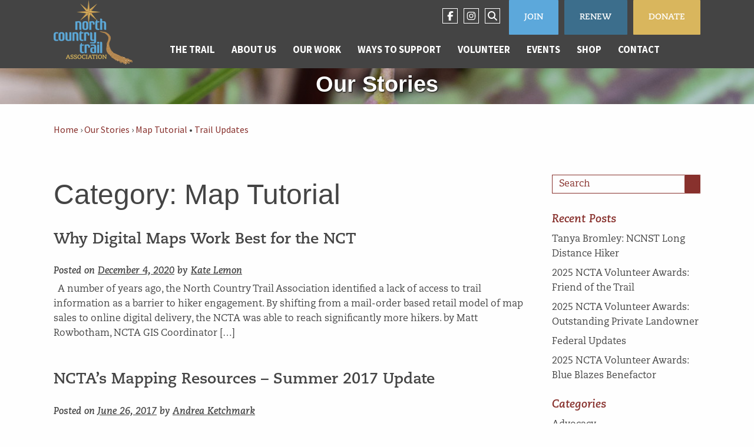

--- FILE ---
content_type: text/html; charset=UTF-8
request_url: https://northcountrytrail.org/category/map-tutorial/
body_size: 16817
content:
<!doctype html>
<html lang="en-US">

<head>
  <meta charset="UTF-8">
  <meta name="viewport" content="width=device-width, initial-scale=1">
  <meta name="facebook-domain-verification" content="27ghh42jfbsq8oxwpurrfv72gfr2ea" />
  <link rel="profile" href="https://gmpg.org/xfn/11">
  <script defer src="https://cdnjs.cloudflare.com/ajax/libs/font-awesome/6.6.0/js/all.min.js" integrity="sha512-6sSYJqDreZRZGkJ3b+YfdhB3MzmuP9R7X1QZ6g5aIXhRvR1Y/N/P47jmnkENm7YL3oqsmI6AK+V6AD99uWDnIw==" crossorigin="anonymous" referrerpolicy="no-referrer"></script>
  <link rel="stylesheet" href="https://use.typekit.net/bcd0mzo.css">

  <!-- Google Tag Manager -->
  <script>
    (function(w, d, s, l, i) {
      w[l] = w[l] || [];
      w[l].push({
        'gtm.start': new Date().getTime(),
        event: 'gtm.js'
      });
      var f = d.getElementsByTagName(s)[0],
        j = d.createElement(s),
        dl = l != 'dataLayer' ? '&l=' + l : '';
      j.async = true;
      j.src =
        'https://www.googletagmanager.com/gtm.js?id=' + i + dl;
      f.parentNode.insertBefore(j, f);
    })(window, document, 'script', 'dataLayer', 'GTM-KVKDCQC');
  </script>
  <!-- End Google Tag Manager -->

  <meta name='robots' content='index, follow, max-image-preview:large, max-snippet:-1, max-video-preview:-1' />
	<style>img:is([sizes="auto" i], [sizes^="auto," i]) { contain-intrinsic-size: 3000px 1500px }</style>
	
	<!-- This site is optimized with the Yoast SEO plugin v26.3 - https://yoast.com/wordpress/plugins/seo/ -->
	<title>Map Tutorial Archives - North Country Trail Association</title>
	<link rel="canonical" href="https://northcountrytrail.org/category/map-tutorial/" />
	<link rel="next" href="https://northcountrytrail.org/category/map-tutorial/page/2/" />
	<meta property="og:locale" content="en_US" />
	<meta property="og:type" content="article" />
	<meta property="og:title" content="Map Tutorial Archives - North Country Trail Association" />
	<meta property="og:url" content="https://northcountrytrail.org/category/map-tutorial/" />
	<meta property="og:site_name" content="North Country Trail Association" />
	<meta name="twitter:card" content="summary_large_image" />
	<script type="application/ld+json" class="yoast-schema-graph">{"@context":"https://schema.org","@graph":[{"@type":"CollectionPage","@id":"https://northcountrytrail.org/category/map-tutorial/","url":"https://northcountrytrail.org/category/map-tutorial/","name":"Map Tutorial Archives - North Country Trail Association","isPartOf":{"@id":"https://northcountrytrail.org/#website"},"breadcrumb":{"@id":"https://northcountrytrail.org/category/map-tutorial/#breadcrumb"},"inLanguage":"en-US"},{"@type":"BreadcrumbList","@id":"https://northcountrytrail.org/category/map-tutorial/#breadcrumb","itemListElement":[{"@type":"ListItem","position":1,"name":"Home","item":"https://northcountrytrail.org/"},{"@type":"ListItem","position":2,"name":"Map Tutorial"}]},{"@type":"WebSite","@id":"https://northcountrytrail.org/#website","url":"https://northcountrytrail.org/","name":"North Country Trail Association","description":"","publisher":{"@id":"https://northcountrytrail.org/#organization"},"potentialAction":[{"@type":"SearchAction","target":{"@type":"EntryPoint","urlTemplate":"https://northcountrytrail.org/?s={search_term_string}"},"query-input":{"@type":"PropertyValueSpecification","valueRequired":true,"valueName":"search_term_string"}}],"inLanguage":"en-US"},{"@type":"Organization","@id":"https://northcountrytrail.org/#organization","name":"North Country Trail Association","url":"https://northcountrytrail.org/","logo":{"@type":"ImageObject","inLanguage":"en-US","@id":"https://northcountrytrail.org/#/schema/logo/image/","url":"https://northcountrytrail.org/wp-content/uploads/2019/07/NCT_logo.png","contentUrl":"https://northcountrytrail.org/wp-content/uploads/2019/07/NCT_logo.png","width":134,"height":110,"caption":"North Country Trail Association"},"image":{"@id":"https://northcountrytrail.org/#/schema/logo/image/"}}]}</script>
	<!-- / Yoast SEO plugin. -->


<link rel="alternate" type="application/rss+xml" title="North Country Trail Association &raquo; Feed" href="https://northcountrytrail.org/feed/" />
<link rel="alternate" type="application/rss+xml" title="North Country Trail Association &raquo; Comments Feed" href="https://northcountrytrail.org/comments/feed/" />
<link rel="alternate" type="application/rss+xml" title="North Country Trail Association &raquo; Map Tutorial Category Feed" href="https://northcountrytrail.org/category/map-tutorial/feed/" />
<script type="text/javascript">
/* <![CDATA[ */
window._wpemojiSettings = {"baseUrl":"https:\/\/s.w.org\/images\/core\/emoji\/16.0.1\/72x72\/","ext":".png","svgUrl":"https:\/\/s.w.org\/images\/core\/emoji\/16.0.1\/svg\/","svgExt":".svg","source":{"concatemoji":"https:\/\/northcountrytrail.org\/wp-includes\/js\/wp-emoji-release.min.js?ver=6.8.3"}};
/*! This file is auto-generated */
!function(s,n){var o,i,e;function c(e){try{var t={supportTests:e,timestamp:(new Date).valueOf()};sessionStorage.setItem(o,JSON.stringify(t))}catch(e){}}function p(e,t,n){e.clearRect(0,0,e.canvas.width,e.canvas.height),e.fillText(t,0,0);var t=new Uint32Array(e.getImageData(0,0,e.canvas.width,e.canvas.height).data),a=(e.clearRect(0,0,e.canvas.width,e.canvas.height),e.fillText(n,0,0),new Uint32Array(e.getImageData(0,0,e.canvas.width,e.canvas.height).data));return t.every(function(e,t){return e===a[t]})}function u(e,t){e.clearRect(0,0,e.canvas.width,e.canvas.height),e.fillText(t,0,0);for(var n=e.getImageData(16,16,1,1),a=0;a<n.data.length;a++)if(0!==n.data[a])return!1;return!0}function f(e,t,n,a){switch(t){case"flag":return n(e,"\ud83c\udff3\ufe0f\u200d\u26a7\ufe0f","\ud83c\udff3\ufe0f\u200b\u26a7\ufe0f")?!1:!n(e,"\ud83c\udde8\ud83c\uddf6","\ud83c\udde8\u200b\ud83c\uddf6")&&!n(e,"\ud83c\udff4\udb40\udc67\udb40\udc62\udb40\udc65\udb40\udc6e\udb40\udc67\udb40\udc7f","\ud83c\udff4\u200b\udb40\udc67\u200b\udb40\udc62\u200b\udb40\udc65\u200b\udb40\udc6e\u200b\udb40\udc67\u200b\udb40\udc7f");case"emoji":return!a(e,"\ud83e\udedf")}return!1}function g(e,t,n,a){var r="undefined"!=typeof WorkerGlobalScope&&self instanceof WorkerGlobalScope?new OffscreenCanvas(300,150):s.createElement("canvas"),o=r.getContext("2d",{willReadFrequently:!0}),i=(o.textBaseline="top",o.font="600 32px Arial",{});return e.forEach(function(e){i[e]=t(o,e,n,a)}),i}function t(e){var t=s.createElement("script");t.src=e,t.defer=!0,s.head.appendChild(t)}"undefined"!=typeof Promise&&(o="wpEmojiSettingsSupports",i=["flag","emoji"],n.supports={everything:!0,everythingExceptFlag:!0},e=new Promise(function(e){s.addEventListener("DOMContentLoaded",e,{once:!0})}),new Promise(function(t){var n=function(){try{var e=JSON.parse(sessionStorage.getItem(o));if("object"==typeof e&&"number"==typeof e.timestamp&&(new Date).valueOf()<e.timestamp+604800&&"object"==typeof e.supportTests)return e.supportTests}catch(e){}return null}();if(!n){if("undefined"!=typeof Worker&&"undefined"!=typeof OffscreenCanvas&&"undefined"!=typeof URL&&URL.createObjectURL&&"undefined"!=typeof Blob)try{var e="postMessage("+g.toString()+"("+[JSON.stringify(i),f.toString(),p.toString(),u.toString()].join(",")+"));",a=new Blob([e],{type:"text/javascript"}),r=new Worker(URL.createObjectURL(a),{name:"wpTestEmojiSupports"});return void(r.onmessage=function(e){c(n=e.data),r.terminate(),t(n)})}catch(e){}c(n=g(i,f,p,u))}t(n)}).then(function(e){for(var t in e)n.supports[t]=e[t],n.supports.everything=n.supports.everything&&n.supports[t],"flag"!==t&&(n.supports.everythingExceptFlag=n.supports.everythingExceptFlag&&n.supports[t]);n.supports.everythingExceptFlag=n.supports.everythingExceptFlag&&!n.supports.flag,n.DOMReady=!1,n.readyCallback=function(){n.DOMReady=!0}}).then(function(){return e}).then(function(){var e;n.supports.everything||(n.readyCallback(),(e=n.source||{}).concatemoji?t(e.concatemoji):e.wpemoji&&e.twemoji&&(t(e.twemoji),t(e.wpemoji)))}))}((window,document),window._wpemojiSettings);
/* ]]> */
</script>
<style id='wp-emoji-styles-inline-css' type='text/css'>

	img.wp-smiley, img.emoji {
		display: inline !important;
		border: none !important;
		box-shadow: none !important;
		height: 1em !important;
		width: 1em !important;
		margin: 0 0.07em !important;
		vertical-align: -0.1em !important;
		background: none !important;
		padding: 0 !important;
	}
</style>
<link rel='stylesheet' id='wp-block-library-css' href='https://northcountrytrail.org/wp-includes/css/dist/block-library/style.min.css?ver=6.8.3' type='text/css' media='all' />
<style id='classic-theme-styles-inline-css' type='text/css'>
/*! This file is auto-generated */
.wp-block-button__link{color:#fff;background-color:#32373c;border-radius:9999px;box-shadow:none;text-decoration:none;padding:calc(.667em + 2px) calc(1.333em + 2px);font-size:1.125em}.wp-block-file__button{background:#32373c;color:#fff;text-decoration:none}
</style>
<link rel='stylesheet' id='wp-components-css' href='https://northcountrytrail.org/wp-includes/css/dist/components/style.min.css?ver=6.8.3' type='text/css' media='all' />
<link rel='stylesheet' id='wp-preferences-css' href='https://northcountrytrail.org/wp-includes/css/dist/preferences/style.min.css?ver=6.8.3' type='text/css' media='all' />
<link rel='stylesheet' id='wp-block-editor-css' href='https://northcountrytrail.org/wp-includes/css/dist/block-editor/style.min.css?ver=6.8.3' type='text/css' media='all' />
<link rel='stylesheet' id='popup-maker-block-library-style-css' href='https://northcountrytrail.org/wp-content/plugins/popup-maker/dist/packages/block-library-style.css?ver=dbea705cfafe089d65f1' type='text/css' media='all' />
<style id='global-styles-inline-css' type='text/css'>
:root{--wp--preset--aspect-ratio--square: 1;--wp--preset--aspect-ratio--4-3: 4/3;--wp--preset--aspect-ratio--3-4: 3/4;--wp--preset--aspect-ratio--3-2: 3/2;--wp--preset--aspect-ratio--2-3: 2/3;--wp--preset--aspect-ratio--16-9: 16/9;--wp--preset--aspect-ratio--9-16: 9/16;--wp--preset--color--black: #000000;--wp--preset--color--cyan-bluish-gray: #abb8c3;--wp--preset--color--white: #ffffff;--wp--preset--color--pale-pink: #f78da7;--wp--preset--color--vivid-red: #cf2e2e;--wp--preset--color--luminous-vivid-orange: #ff6900;--wp--preset--color--luminous-vivid-amber: #fcb900;--wp--preset--color--light-green-cyan: #7bdcb5;--wp--preset--color--vivid-green-cyan: #00d084;--wp--preset--color--pale-cyan-blue: #8ed1fc;--wp--preset--color--vivid-cyan-blue: #0693e3;--wp--preset--color--vivid-purple: #9b51e0;--wp--preset--gradient--vivid-cyan-blue-to-vivid-purple: linear-gradient(135deg,rgba(6,147,227,1) 0%,rgb(155,81,224) 100%);--wp--preset--gradient--light-green-cyan-to-vivid-green-cyan: linear-gradient(135deg,rgb(122,220,180) 0%,rgb(0,208,130) 100%);--wp--preset--gradient--luminous-vivid-amber-to-luminous-vivid-orange: linear-gradient(135deg,rgba(252,185,0,1) 0%,rgba(255,105,0,1) 100%);--wp--preset--gradient--luminous-vivid-orange-to-vivid-red: linear-gradient(135deg,rgba(255,105,0,1) 0%,rgb(207,46,46) 100%);--wp--preset--gradient--very-light-gray-to-cyan-bluish-gray: linear-gradient(135deg,rgb(238,238,238) 0%,rgb(169,184,195) 100%);--wp--preset--gradient--cool-to-warm-spectrum: linear-gradient(135deg,rgb(74,234,220) 0%,rgb(151,120,209) 20%,rgb(207,42,186) 40%,rgb(238,44,130) 60%,rgb(251,105,98) 80%,rgb(254,248,76) 100%);--wp--preset--gradient--blush-light-purple: linear-gradient(135deg,rgb(255,206,236) 0%,rgb(152,150,240) 100%);--wp--preset--gradient--blush-bordeaux: linear-gradient(135deg,rgb(254,205,165) 0%,rgb(254,45,45) 50%,rgb(107,0,62) 100%);--wp--preset--gradient--luminous-dusk: linear-gradient(135deg,rgb(255,203,112) 0%,rgb(199,81,192) 50%,rgb(65,88,208) 100%);--wp--preset--gradient--pale-ocean: linear-gradient(135deg,rgb(255,245,203) 0%,rgb(182,227,212) 50%,rgb(51,167,181) 100%);--wp--preset--gradient--electric-grass: linear-gradient(135deg,rgb(202,248,128) 0%,rgb(113,206,126) 100%);--wp--preset--gradient--midnight: linear-gradient(135deg,rgb(2,3,129) 0%,rgb(40,116,252) 100%);--wp--preset--font-size--small: 13px;--wp--preset--font-size--medium: 20px;--wp--preset--font-size--large: 36px;--wp--preset--font-size--x-large: 42px;--wp--preset--spacing--20: 0.44rem;--wp--preset--spacing--30: 0.67rem;--wp--preset--spacing--40: 1rem;--wp--preset--spacing--50: 1.5rem;--wp--preset--spacing--60: 2.25rem;--wp--preset--spacing--70: 3.38rem;--wp--preset--spacing--80: 5.06rem;--wp--preset--shadow--natural: 6px 6px 9px rgba(0, 0, 0, 0.2);--wp--preset--shadow--deep: 12px 12px 50px rgba(0, 0, 0, 0.4);--wp--preset--shadow--sharp: 6px 6px 0px rgba(0, 0, 0, 0.2);--wp--preset--shadow--outlined: 6px 6px 0px -3px rgba(255, 255, 255, 1), 6px 6px rgba(0, 0, 0, 1);--wp--preset--shadow--crisp: 6px 6px 0px rgba(0, 0, 0, 1);}:where(.is-layout-flex){gap: 0.5em;}:where(.is-layout-grid){gap: 0.5em;}body .is-layout-flex{display: flex;}.is-layout-flex{flex-wrap: wrap;align-items: center;}.is-layout-flex > :is(*, div){margin: 0;}body .is-layout-grid{display: grid;}.is-layout-grid > :is(*, div){margin: 0;}:where(.wp-block-columns.is-layout-flex){gap: 2em;}:where(.wp-block-columns.is-layout-grid){gap: 2em;}:where(.wp-block-post-template.is-layout-flex){gap: 1.25em;}:where(.wp-block-post-template.is-layout-grid){gap: 1.25em;}.has-black-color{color: var(--wp--preset--color--black) !important;}.has-cyan-bluish-gray-color{color: var(--wp--preset--color--cyan-bluish-gray) !important;}.has-white-color{color: var(--wp--preset--color--white) !important;}.has-pale-pink-color{color: var(--wp--preset--color--pale-pink) !important;}.has-vivid-red-color{color: var(--wp--preset--color--vivid-red) !important;}.has-luminous-vivid-orange-color{color: var(--wp--preset--color--luminous-vivid-orange) !important;}.has-luminous-vivid-amber-color{color: var(--wp--preset--color--luminous-vivid-amber) !important;}.has-light-green-cyan-color{color: var(--wp--preset--color--light-green-cyan) !important;}.has-vivid-green-cyan-color{color: var(--wp--preset--color--vivid-green-cyan) !important;}.has-pale-cyan-blue-color{color: var(--wp--preset--color--pale-cyan-blue) !important;}.has-vivid-cyan-blue-color{color: var(--wp--preset--color--vivid-cyan-blue) !important;}.has-vivid-purple-color{color: var(--wp--preset--color--vivid-purple) !important;}.has-black-background-color{background-color: var(--wp--preset--color--black) !important;}.has-cyan-bluish-gray-background-color{background-color: var(--wp--preset--color--cyan-bluish-gray) !important;}.has-white-background-color{background-color: var(--wp--preset--color--white) !important;}.has-pale-pink-background-color{background-color: var(--wp--preset--color--pale-pink) !important;}.has-vivid-red-background-color{background-color: var(--wp--preset--color--vivid-red) !important;}.has-luminous-vivid-orange-background-color{background-color: var(--wp--preset--color--luminous-vivid-orange) !important;}.has-luminous-vivid-amber-background-color{background-color: var(--wp--preset--color--luminous-vivid-amber) !important;}.has-light-green-cyan-background-color{background-color: var(--wp--preset--color--light-green-cyan) !important;}.has-vivid-green-cyan-background-color{background-color: var(--wp--preset--color--vivid-green-cyan) !important;}.has-pale-cyan-blue-background-color{background-color: var(--wp--preset--color--pale-cyan-blue) !important;}.has-vivid-cyan-blue-background-color{background-color: var(--wp--preset--color--vivid-cyan-blue) !important;}.has-vivid-purple-background-color{background-color: var(--wp--preset--color--vivid-purple) !important;}.has-black-border-color{border-color: var(--wp--preset--color--black) !important;}.has-cyan-bluish-gray-border-color{border-color: var(--wp--preset--color--cyan-bluish-gray) !important;}.has-white-border-color{border-color: var(--wp--preset--color--white) !important;}.has-pale-pink-border-color{border-color: var(--wp--preset--color--pale-pink) !important;}.has-vivid-red-border-color{border-color: var(--wp--preset--color--vivid-red) !important;}.has-luminous-vivid-orange-border-color{border-color: var(--wp--preset--color--luminous-vivid-orange) !important;}.has-luminous-vivid-amber-border-color{border-color: var(--wp--preset--color--luminous-vivid-amber) !important;}.has-light-green-cyan-border-color{border-color: var(--wp--preset--color--light-green-cyan) !important;}.has-vivid-green-cyan-border-color{border-color: var(--wp--preset--color--vivid-green-cyan) !important;}.has-pale-cyan-blue-border-color{border-color: var(--wp--preset--color--pale-cyan-blue) !important;}.has-vivid-cyan-blue-border-color{border-color: var(--wp--preset--color--vivid-cyan-blue) !important;}.has-vivid-purple-border-color{border-color: var(--wp--preset--color--vivid-purple) !important;}.has-vivid-cyan-blue-to-vivid-purple-gradient-background{background: var(--wp--preset--gradient--vivid-cyan-blue-to-vivid-purple) !important;}.has-light-green-cyan-to-vivid-green-cyan-gradient-background{background: var(--wp--preset--gradient--light-green-cyan-to-vivid-green-cyan) !important;}.has-luminous-vivid-amber-to-luminous-vivid-orange-gradient-background{background: var(--wp--preset--gradient--luminous-vivid-amber-to-luminous-vivid-orange) !important;}.has-luminous-vivid-orange-to-vivid-red-gradient-background{background: var(--wp--preset--gradient--luminous-vivid-orange-to-vivid-red) !important;}.has-very-light-gray-to-cyan-bluish-gray-gradient-background{background: var(--wp--preset--gradient--very-light-gray-to-cyan-bluish-gray) !important;}.has-cool-to-warm-spectrum-gradient-background{background: var(--wp--preset--gradient--cool-to-warm-spectrum) !important;}.has-blush-light-purple-gradient-background{background: var(--wp--preset--gradient--blush-light-purple) !important;}.has-blush-bordeaux-gradient-background{background: var(--wp--preset--gradient--blush-bordeaux) !important;}.has-luminous-dusk-gradient-background{background: var(--wp--preset--gradient--luminous-dusk) !important;}.has-pale-ocean-gradient-background{background: var(--wp--preset--gradient--pale-ocean) !important;}.has-electric-grass-gradient-background{background: var(--wp--preset--gradient--electric-grass) !important;}.has-midnight-gradient-background{background: var(--wp--preset--gradient--midnight) !important;}.has-small-font-size{font-size: var(--wp--preset--font-size--small) !important;}.has-medium-font-size{font-size: var(--wp--preset--font-size--medium) !important;}.has-large-font-size{font-size: var(--wp--preset--font-size--large) !important;}.has-x-large-font-size{font-size: var(--wp--preset--font-size--x-large) !important;}
:where(.wp-block-post-template.is-layout-flex){gap: 1.25em;}:where(.wp-block-post-template.is-layout-grid){gap: 1.25em;}
:where(.wp-block-columns.is-layout-flex){gap: 2em;}:where(.wp-block-columns.is-layout-grid){gap: 2em;}
:root :where(.wp-block-pullquote){font-size: 1.5em;line-height: 1.6;}
</style>
<link rel='stylesheet' id='events-manager-css' href='https://northcountrytrail.org/wp-content/plugins/events-manager/includes/css/events-manager.min.css?ver=7.2.2.1' type='text/css' media='all' />
<link rel='stylesheet' id='megamenu-css' href='https://northcountrytrail.org/wp-content/uploads/maxmegamenu/style.css?ver=f2c308' type='text/css' media='all' />
<link rel='stylesheet' id='dashicons-css' href='https://northcountrytrail.org/wp-includes/css/dashicons.min.css?ver=6.8.3' type='text/css' media='all' />
<link rel='stylesheet' id='wp-fullcalendar-css' href='https://northcountrytrail.org/wp-content/plugins/wp-fullcalendar/includes/css/main.css?ver=1.6' type='text/css' media='all' />
<link rel='stylesheet' id='wp-fullcalendar-tippy-light-css' href='https://northcountrytrail.org/wp-content/plugins/wp-fullcalendar/includes/css/tippy/light.css?ver=1.6' type='text/css' media='all' />
<link rel='stylesheet' id='jquery-ui-css' href='https://northcountrytrail.org/wp-content/plugins/wp-fullcalendar/includes/css/jquery-ui/humanity/jquery-ui.min.css?ver=1.6' type='text/css' media='all' />
<link rel='stylesheet' id='jquery-ui-theme-css' href='https://northcountrytrail.org/wp-content/plugins/wp-fullcalendar/includes/css/jquery-ui/humanity/theme.css?ver=1.6' type='text/css' media='all' />
<link rel='stylesheet' id='ncta-style-css' href='https://northcountrytrail.org/wp-content/themes/ncta/style.css?ver=1.0.3' type='text/css' media='all' />
<link rel='stylesheet' id='ncta-foundation-css' href='https://northcountrytrail.org/wp-content/themes/ncta/foundation/css/foundation.min.css?ver=1' type='text/css' media='all' />
<link rel='stylesheet' id='ncta-custom-style-css' href='https://northcountrytrail.org/wp-content/themes/ncta/foundation/css/app.css?ver=1.5' type='text/css' media='all' />
<link rel='stylesheet' id='le-extra-styles-css' href='https://northcountrytrail.org/wp-content/plugins/le-custom-styles/src/includes/classes/../../../dist/css/index.css?ver=1752498544' type='text/css' media='screen' />
<script type="text/javascript" src="https://northcountrytrail.org/wp-includes/js/jquery/jquery.min.js?ver=3.7.1" id="jquery-core-js"></script>
<script type="text/javascript" src="https://northcountrytrail.org/wp-includes/js/jquery/jquery-migrate.min.js?ver=3.4.1" id="jquery-migrate-js"></script>
<script type="text/javascript" src="https://northcountrytrail.org/wp-includes/js/jquery/ui/core.min.js?ver=1.13.3" id="jquery-ui-core-js"></script>
<script type="text/javascript" src="https://northcountrytrail.org/wp-includes/js/jquery/ui/mouse.min.js?ver=1.13.3" id="jquery-ui-mouse-js"></script>
<script type="text/javascript" src="https://northcountrytrail.org/wp-includes/js/jquery/ui/sortable.min.js?ver=1.13.3" id="jquery-ui-sortable-js"></script>
<script type="text/javascript" src="https://northcountrytrail.org/wp-includes/js/jquery/ui/datepicker.min.js?ver=1.13.3" id="jquery-ui-datepicker-js"></script>
<script type="text/javascript" id="jquery-ui-datepicker-js-after">
/* <![CDATA[ */
jQuery(function(jQuery){jQuery.datepicker.setDefaults({"closeText":"Close","currentText":"Today","monthNames":["January","February","March","April","May","June","July","August","September","October","November","December"],"monthNamesShort":["Jan","Feb","Mar","Apr","May","Jun","Jul","Aug","Sep","Oct","Nov","Dec"],"nextText":"Next","prevText":"Previous","dayNames":["Sunday","Monday","Tuesday","Wednesday","Thursday","Friday","Saturday"],"dayNamesShort":["Sun","Mon","Tue","Wed","Thu","Fri","Sat"],"dayNamesMin":["S","M","T","W","T","F","S"],"dateFormat":"MM d, yy","firstDay":0,"isRTL":false});});
/* ]]> */
</script>
<script type="text/javascript" src="https://northcountrytrail.org/wp-includes/js/jquery/ui/resizable.min.js?ver=1.13.3" id="jquery-ui-resizable-js"></script>
<script type="text/javascript" src="https://northcountrytrail.org/wp-includes/js/jquery/ui/draggable.min.js?ver=1.13.3" id="jquery-ui-draggable-js"></script>
<script type="text/javascript" src="https://northcountrytrail.org/wp-includes/js/jquery/ui/controlgroup.min.js?ver=1.13.3" id="jquery-ui-controlgroup-js"></script>
<script type="text/javascript" src="https://northcountrytrail.org/wp-includes/js/jquery/ui/checkboxradio.min.js?ver=1.13.3" id="jquery-ui-checkboxradio-js"></script>
<script type="text/javascript" src="https://northcountrytrail.org/wp-includes/js/jquery/ui/button.min.js?ver=1.13.3" id="jquery-ui-button-js"></script>
<script type="text/javascript" src="https://northcountrytrail.org/wp-includes/js/jquery/ui/dialog.min.js?ver=1.13.3" id="jquery-ui-dialog-js"></script>
<script type="text/javascript" id="events-manager-js-extra">
/* <![CDATA[ */
var EM = {"ajaxurl":"https:\/\/northcountrytrail.org\/wp-admin\/admin-ajax.php","locationajaxurl":"https:\/\/northcountrytrail.org\/wp-admin\/admin-ajax.php?action=locations_search","firstDay":"0","locale":"en","dateFormat":"yy-mm-dd","ui_css":"https:\/\/northcountrytrail.org\/wp-content\/plugins\/events-manager\/includes\/css\/jquery-ui\/build.min.css","show24hours":"0","is_ssl":"1","autocomplete_limit":"10","calendar":{"breakpoints":{"small":560,"medium":908,"large":false}},"phone":"","datepicker":{"format":"m\/d\/Y"},"search":{"breakpoints":{"small":650,"medium":850,"full":false}},"url":"https:\/\/northcountrytrail.org\/wp-content\/plugins\/events-manager","assets":{"input.em-uploader":{"js":{"em-uploader":{"url":"https:\/\/northcountrytrail.org\/wp-content\/plugins\/events-manager\/includes\/js\/em-uploader.js?v=7.2.2.1","event":"em_uploader_ready"}}},".em-event-editor":{"js":{"event-editor":{"url":"https:\/\/northcountrytrail.org\/wp-content\/plugins\/events-manager\/includes\/js\/events-manager-event-editor.js?v=7.2.2.1","event":"em_event_editor_ready"}},"css":{"event-editor":"https:\/\/northcountrytrail.org\/wp-content\/plugins\/events-manager\/includes\/css\/events-manager-event-editor.min.css?v=7.2.2.1"}},".em-recurrence-sets, .em-timezone":{"js":{"luxon":{"url":"luxon\/luxon.js?v=7.2.2.1","event":"em_luxon_ready"}}},".em-booking-form, #em-booking-form, .em-booking-recurring, .em-event-booking-form":{"js":{"em-bookings":{"url":"https:\/\/northcountrytrail.org\/wp-content\/plugins\/events-manager\/includes\/js\/bookingsform.js?v=7.2.2.1","event":"em_booking_form_js_loaded"}}},"#em-opt-archetypes":{"js":{"archetypes":"https:\/\/northcountrytrail.org\/wp-content\/plugins\/events-manager\/includes\/js\/admin-archetype-editor.js?v=7.2.2.1","archetypes_ms":"https:\/\/northcountrytrail.org\/wp-content\/plugins\/events-manager\/includes\/js\/admin-archetypes.js?v=7.2.2.1","qs":"qs\/qs.js?v=7.2.2.1"}}},"cached":"","google_maps_api":"AIzaSyCTUhNXmFnCE0K1DkRIhXUWjsr6cwPNl3U","txt_search":"Search","txt_searching":"Searching...","txt_loading":"Loading..."};
/* ]]> */
</script>
<script type="text/javascript" src="https://northcountrytrail.org/wp-content/plugins/events-manager/includes/js/events-manager.js?ver=7.2.2.1" id="events-manager-js"></script>
<script type="text/javascript" src="https://northcountrytrail.org/wp-includes/js/jquery/ui/menu.min.js?ver=1.13.3" id="jquery-ui-menu-js"></script>
<script type="text/javascript" src="https://northcountrytrail.org/wp-includes/js/jquery/ui/selectmenu.min.js?ver=1.13.3" id="jquery-ui-selectmenu-js"></script>
<script type="text/javascript" src="https://northcountrytrail.org/wp-includes/js/jquery/ui/tooltip.min.js?ver=1.13.3" id="jquery-ui-tooltip-js"></script>
<script type="text/javascript" src="https://northcountrytrail.org/wp-includes/js/dist/vendor/moment.min.js?ver=2.30.1" id="moment-js"></script>
<script type="text/javascript" id="moment-js-after">
/* <![CDATA[ */
moment.updateLocale( 'en_US', {"months":["January","February","March","April","May","June","July","August","September","October","November","December"],"monthsShort":["Jan","Feb","Mar","Apr","May","Jun","Jul","Aug","Sep","Oct","Nov","Dec"],"weekdays":["Sunday","Monday","Tuesday","Wednesday","Thursday","Friday","Saturday"],"weekdaysShort":["Sun","Mon","Tue","Wed","Thu","Fri","Sat"],"week":{"dow":0},"longDateFormat":{"LT":"g:i a","LTS":null,"L":null,"LL":"F j, Y","LLL":"F j, Y g:i a","LLLL":null}} );
/* ]]> */
</script>
<script type="text/javascript" id="wp-fullcalendar-js-extra">
/* <![CDATA[ */
var WPFC = {"ajaxurl":"https:\/\/northcountrytrail.org\/wp-admin\/admin-ajax.php?action=WP_FullCalendar","firstDay":"0","wpfc_theme":"jquery-ui","wpfc_limit":"3","wpfc_limit_txt":"more ...","timeFormat":"h(:mm)A","defaultView":"month","weekends":"true","header":{"left":"prev,next today","center":"title","right":"month,basicWeek,basicDay"},"wpfc_qtips":"1","tippy_theme":"light-border","tippy_placement":"auto","tippy_loading":"Loading..."};
/* ]]> */
</script>
<script type="text/javascript" src="https://northcountrytrail.org/wp-content/plugins/wp-fullcalendar/includes/js/main.js?ver=1.6" id="wp-fullcalendar-js"></script>
<link rel="https://api.w.org/" href="https://northcountrytrail.org/wp-json/" /><link rel="alternate" title="JSON" type="application/json" href="https://northcountrytrail.org/wp-json/wp/v2/categories/153" /><link rel="EditURI" type="application/rsd+xml" title="RSD" href="https://northcountrytrail.org/xmlrpc.php?rsd" />
<meta name="generator" content="WordPress 6.8.3" />
		<style type="text/css">
					.site-title,
			.site-description {
				position: absolute;
				clip: rect(1px, 1px, 1px, 1px);
			}
				</style>
		<link rel="icon" href="https://northcountrytrail.org/wp-content/uploads/2025/04/cropped-North-Star-only-32x32.png" sizes="32x32" />
<link rel="icon" href="https://northcountrytrail.org/wp-content/uploads/2025/04/cropped-North-Star-only-192x192.png" sizes="192x192" />
<link rel="apple-touch-icon" href="https://northcountrytrail.org/wp-content/uploads/2025/04/cropped-North-Star-only-180x180.png" />
<meta name="msapplication-TileImage" content="https://northcountrytrail.org/wp-content/uploads/2025/04/cropped-North-Star-only-270x270.png" />
		<style type="text/css" id="wp-custom-css">
			.resp-container {
    position: relative;
    overflow: hidden;
    padding-top: 56.25%;
}

.resp-iframe {
    position: absolute;
    top: 0;
    left: 0;
    width: 100%;
    height: 100%;
    border: 0;
}

body .em.pixelbones{ 
	--a-color-1: #3e6e8b; 
	--accent-color: #3e6e8b;
}

div.em-search.css-search label .em-selectize {
	display: inline-block;
}		</style>
		<style type="text/css">/** Mega Menu CSS: fs **/</style>
</head>

<body class="archive category category-map-tutorial category-153 wp-custom-logo wp-theme-ncta mega-menu-menu-1 hfeed">
  <!-- Google Tag Manager (noscript) -->
  <noscript><iframe src="https://www.googletagmanager.com/ns.html?id=GTM-KVKDCQC"
      height="0" width="0" style="display:none;visibility:hidden"></iframe></noscript>
  <!-- End Google Tag Manager (noscript) -->
  <!-- Facebook Pixel Code -->
  <script>
    ! function(f, b, e, v, n, t, s) {
      if (f.fbq) return;
      n = f.fbq = function() {
        n.callMethod ?
          n.callMethod.apply(n, arguments) : n.queue.push(arguments)
      };
      if (!f._fbq) f._fbq = n;
      n.push = n;
      n.loaded = !0;
      n.version = '2.0';
      n.queue = [];
      t = b.createElement(e);
      t.async = !0;
      t.src = v;
      s = b.getElementsByTagName(e)[0];
      s.parentNode.insertBefore(t, s)
    }(window, document, 'script',
      'https://connect.facebook.net/en_US/fbevents.js');
    fbq('init', '697442338077317');
    fbq('track', 'PageView');
  </script>
  <noscript>
    <img height="1" width="1"
      src="https://www.facebook.com/tr?id=697442338077317&ev=PageView
&noscript=1" />
  </noscript>
  <!-- End Facebook Pixel Code -->
  <div id="page" class="site">
    <a class="skip-link screen-reader-text" href="#content">Skip to content</a>
    <header id="masthead" class="site-header">
      <div class="grid-container">
        <div class="grid-x align-justify">
          <div class="cell small-6 medium-2 site-branding">
            <a href="https://northcountrytrail.org/" class="custom-logo-link" rel="home"><img width="134" height="110" src="https://northcountrytrail.org/wp-content/uploads/2019/07/NCT_logo.png" class="custom-logo" alt="North Country Trail Association" decoding="async" /></a>          </div><!-- .site-branding -->

          <div class="cell medium-10">

            <div class="grid-container">
              <div class="grid-x grid-margin-x align-right align-middle">
                <div class="social">
                  <a href="https://www.facebook.com/northcountrytrail/" target="_blank"><i class="fab fa-facebook-f fa-lg"></i></a>
                  <a href="http://www.instagram.com/northcountrytrail" target="_blank"><i class="fab fa-instagram fa-lg"></i></a>
                  <button class="search-button" aria-expanded="false"><i class="fas fa-search fa-lg"></i><span class="screen-reader-text">Open search bar</span></button>
                </div>
                <div class="button__wrap">
                  <a href="https://northcountrytrail.org/support/join/" class="button blue join menu-item menu-item-type-post_type menu-item-object-page">Join</a><a href="https://northcountrytrail.org/support/renew/" class="button blue renew menu-item menu-item-type-post_type menu-item-object-page">Renew</a><a href="https://northcountrytrail.org/support/gift/" class="button donate menu-item menu-item-type-post_type menu-item-object-page">Donate</a>                </div>
              </div>
            </div>

            <div class="search-form" aria-expanded="false" role="search">
              <div class="grid-container">
                <form method="get" action="https://northcountrytrail.org">
                  <input type="text" id="header-search-input" name="s" placeholder="To search, type and hit enter." title="Search">
                  <button class="search-submit" type="submit"><span class="screen-reader-text">Search</span></button>
                </form>
                <button class="close-search">X <span class="screen-reader-text">Close search bar</span></button>
              </div>
            </div>

            <nav id="site-navigation" class="main-navigation">
              <div id="site-menu-control" class="site-menu-control">
                <button class="hamburger hamburger--spring menu-toggle" type="button" aria-controls="primary-menu" aria-expanded="false">
                  <span class="hamburger-box">
                    <span class="hamburger-inner"></span>
                  </span>
                  <span class="screen-reader-text">MENU</span>
                </button>
              </div>
              <div id="mega-menu-wrap-menu-1" class="mega-menu-wrap"><div class="mega-menu-toggle"><div class="mega-toggle-blocks-left"></div><div class="mega-toggle-blocks-center"></div><div class="mega-toggle-blocks-right"><div class='mega-toggle-block mega-menu-toggle-block mega-toggle-block-1' id='mega-toggle-block-1' tabindex='0'><button class='mega-toggle-standard mega-toggle-label' aria-expanded='false'><span class='mega-toggle-label-closed'></span><span class='mega-toggle-label-open'></span></button></div></div></div><ul id="mega-menu-menu-1" class="mega-menu max-mega-menu mega-menu-horizontal mega-no-js" data-event="hover_intent" data-effect="disabled" data-effect-speed="200" data-effect-mobile="disabled" data-effect-speed-mobile="0" data-mobile-force-width="false" data-second-click="go" data-document-click="collapse" data-vertical-behaviour="standard" data-breakpoint="970" data-unbind="true" data-mobile-state="collapse_all" data-mobile-direction="vertical" data-hover-intent-timeout="300" data-hover-intent-interval="100"><li class="mega-menu-item mega-menu-item-type-post_type mega-menu-item-object-page mega-menu-item-has-children mega-menu-megamenu mega-menu-grid mega-align-bottom-left mega-menu-grid mega-hide-arrow mega-menu-item-26674" id="mega-menu-item-26674"><a class="mega-menu-link" href="https://northcountrytrail.org/the-trail/" aria-expanded="false" tabindex="0">The Trail<span class="mega-indicator" aria-hidden="true"></span></a>
<ul class="mega-sub-menu" role='presentation'>
<li class="mega-menu-row" id="mega-menu-26674-0">
	<ul class="mega-sub-menu" style='--columns:12' role='presentation'>
<li class="mega-menu-column mega-menu-columns-3-of-12" style="--columns:12; --span:3" id="mega-menu-26674-0-0">
		<ul class="mega-sub-menu">
<li class="mega-nav-white mega-menu-item mega-menu-item-type-post_type mega-menu-item-object-page mega-menu-item-34806 nav-white" id="mega-menu-item-34806"><a class="mega-menu-link" href="https://northcountrytrail.org/the-trail/trail-maps/">Trail Maps</a></li><li class="mega-menu-item mega-menu-item-type-post_type mega-menu-item-object-page mega-menu-item-36038" id="mega-menu-item-36038"><a class="mega-menu-link" href="https://northcountrytrail.org/the-trail/trail-maps/online/">Online Map</a></li><li class="mega-menu-item mega-menu-item-type-post_type mega-menu-item-object-page mega-menu-item-53" id="mega-menu-item-53"><a class="mega-menu-link" href="https://northcountrytrail.org/the-trail/explore-the-trail/">Explore the Trail</a></li><li class="mega-menu-item mega-menu-item-type-post_type mega-menu-item-object-page mega-menu-item-68" id="mega-menu-item-68"><a class="mega-menu-link" href="https://northcountrytrail.org/the-trail/plan-your-hike/">Plan Your Hike</a></li><li class="mega-menu-item mega-menu-item-type-post_type mega-menu-item-object-page mega-menu-item-69" id="mega-menu-item-69"><a class="mega-menu-link" href="https://northcountrytrail.org/the-trail/report-trail-conditions/">Report Trail Conditions</a></li><li class="mega-menu-item mega-menu-item-type-post_type mega-menu-item-object-page mega-menu-item-908" id="mega-menu-item-908"><a class="mega-menu-link" href="https://northcountrytrail.org/the-trail/trail-alerts/">Trail Alerts</a></li><li class="mega-menu-item mega-menu-item-type-post_type mega-menu-item-object-page mega-menu-item-25650" id="mega-menu-item-25650"><a class="mega-menu-link" href="https://northcountrytrail.org/our-work/trail-towns/">Trail Towns</a></li>		</ul>
</li><li class="mega-menu-column mega-menu-columns-3-of-12" style="--columns:12; --span:3" id="mega-menu-26674-0-1">
		<ul class="mega-sub-menu">
<li class="mega-nav-state mega-menu-item mega-menu-item-type-post_type mega-menu-item-object-page mega-menu-item-498 nav-state" id="mega-menu-item-498"><a class="mega-menu-link" href="https://northcountrytrail.org/the-trail/north-dakota/">North Dakota</a></li><li class="mega-nav-state mega-menu-item mega-menu-item-type-post_type mega-menu-item-object-page mega-menu-item-499 nav-state" id="mega-menu-item-499"><a class="mega-menu-link" href="https://northcountrytrail.org/the-trail/minnesota/">Minnesota</a></li><li class="mega-nav-state mega-menu-item mega-menu-item-type-post_type mega-menu-item-object-page mega-menu-item-500 nav-state" id="mega-menu-item-500"><a class="mega-menu-link" href="https://northcountrytrail.org/the-trail/wisconsin/">Wisconsin</a></li><li class="mega-nav-state mega-menu-item mega-menu-item-type-post_type mega-menu-item-object-page mega-menu-item-502 nav-state" id="mega-menu-item-502"><a class="mega-menu-link" href="https://northcountrytrail.org/the-trail/michigan/">Michigan</a></li><li class="mega-nav-state mega-menu-item mega-menu-item-type-post_type mega-menu-item-object-page mega-menu-item-497 nav-state" id="mega-menu-item-497"><a class="mega-menu-link" href="https://northcountrytrail.org/the-trail/ohio/">Ohio</a></li><li class="mega-nav-state mega-menu-item mega-menu-item-type-post_type mega-menu-item-object-page mega-menu-item-501 nav-state" id="mega-menu-item-501"><a class="mega-menu-link" href="https://northcountrytrail.org/the-trail/pennsylvania/">Pennsylvania</a></li><li class="mega-nav-state mega-menu-item mega-menu-item-type-post_type mega-menu-item-object-page mega-menu-item-483 nav-state" id="mega-menu-item-483"><a class="mega-menu-link" href="https://northcountrytrail.org/the-trail/new-york/">New York</a></li><li class="mega-nav-state mega-menu-item mega-menu-item-type-post_type mega-menu-item-object-page mega-menu-item-484 nav-state" id="mega-menu-item-484"><a class="mega-menu-link" href="https://northcountrytrail.org/the-trail/vermont/">Vermont</a></li>		</ul>
</li><li class="mega-menu-column mega-menu-columns-6-of-12" style="--columns:12; --span:6" id="mega-menu-26674-0-2">
		<ul class="mega-sub-menu">
<li class="mega-menu-item mega-menu-item-type-widget widget_custom_html mega-menu-item-custom_html-12" id="mega-menu-item-custom_html-12"><div class="textwidget custom-html-widget">The North Country Trail is the longest National Scenic Trail in America: 4,800 miles across eight states for you to explore. Whether you’re planning tomorrow’s lunchtime stroll or your next backpacking trip, you’re in the right place. Your adventure starts here.</div></li>		</ul>
</li>	</ul>
</li><li class="mega-menu-row" id="mega-menu-26674-2">
	<ul class="mega-sub-menu" style='--columns:12' role='presentation'>
<li class="mega-menu-column mega-menu-columns-3-of-12" style="--columns:12; --span:3" id="mega-menu-26674-2-0"></li>	</ul>
</li></ul>
</li><li class="mega-menu-item mega-menu-item-type-post_type mega-menu-item-object-page mega-menu-item-has-children mega-menu-megamenu mega-menu-grid mega-align-bottom-left mega-menu-grid mega-hide-arrow mega-menu-item-26675" id="mega-menu-item-26675"><a class="mega-menu-link" href="https://northcountrytrail.org/about-us/" aria-expanded="false" tabindex="0">About Us<span class="mega-indicator" aria-hidden="true"></span></a>
<ul class="mega-sub-menu" role='presentation'>
<li class="mega-menu-row" id="mega-menu-26675-0">
	<ul class="mega-sub-menu" style='--columns:12' role='presentation'>
<li class="mega-menu-column mega-menu-columns-3-of-12" style="--columns:12; --span:3" id="mega-menu-26675-0-0">
		<ul class="mega-sub-menu">
<li class="mega-menu-item mega-menu-item-type-post_type mega-menu-item-object-page mega-menu-item-25172" id="mega-menu-item-25172"><a class="mega-menu-link" href="https://northcountrytrail.org/about-us/staff/">Staff</a></li><li class="mega-menu-item mega-menu-item-type-post_type mega-menu-item-object-page mega-menu-item-440" id="mega-menu-item-440"><a class="mega-menu-link" href="https://northcountrytrail.org/board-of-directors/">Board of Directors</a></li><li class="mega-menu-item mega-menu-item-type-post_type mega-menu-item-object-page mega-menu-item-906" id="mega-menu-item-906"><a class="mega-menu-link" href="https://northcountrytrail.org/about-us/national-park-service/">National Park Service</a></li><li class="mega-menu-item mega-menu-item-type-post_type mega-menu-item-object-page mega-menu-item-25254" id="mega-menu-item-25254"><a class="mega-menu-link" href="https://northcountrytrail.org/about-us/history/">History</a></li><li class="mega-menu-item mega-menu-item-type-post_type mega-menu-item-object-page mega-menu-item-34987" id="mega-menu-item-34987"><a class="mega-menu-link" href="https://northcountrytrail.org/news/">News + Media Room</a></li><li class="mega-menu-item mega-menu-item-type-post_type mega-menu-item-object-page mega-menu-item-905" id="mega-menu-item-905"><a class="mega-menu-link" href="https://northcountrytrail.org/about-us/transparency/">Transparency</a></li><li class="mega-menu-item mega-menu-item-type-post_type mega-menu-item-object-page mega-menu-item-904" id="mega-menu-item-904"><a class="mega-menu-link" href="https://northcountrytrail.org/about-us/opportunities/">Opportunities</a></li>		</ul>
</li><li class="mega-menu-column mega-menu-columns-9-of-12" style="--columns:12; --span:9" id="mega-menu-26675-0-1">
		<ul class="mega-sub-menu">
<li class="mega-menu-item mega-menu-item-type-widget widget_custom_html mega-menu-item-custom_html-6" id="mega-menu-item-custom_html-6"><div class="textwidget custom-html-widget">The mission of the North Country Trail Association (NCTA) is to develop, maintain, protect and promote the North Country National Scenic Trail as the premier hiking path across the northern tier of the United States through a trail-wide coalition of volunteers and partners. The NCTA is a 501(c)(3) nonprofit organization that partners with the National Park Service to unite individuals, affiliated trail groups, local Chapters, corporate sponsors and others linked in support of building and maintaining the North Country Trail and telling its story.</div></li>		</ul>
</li>	</ul>
</li></ul>
</li><li class="mega-menu-item mega-menu-item-type-post_type mega-menu-item-object-page mega-menu-item-has-children mega-menu-megamenu mega-menu-grid mega-align-bottom-left mega-menu-grid mega-hide-arrow mega-menu-item-26678" id="mega-menu-item-26678"><a class="mega-menu-link" href="https://northcountrytrail.org/our-work/" aria-expanded="false" tabindex="0">Our Work<span class="mega-indicator" aria-hidden="true"></span></a>
<ul class="mega-sub-menu" role='presentation'>
<li class="mega-menu-row" id="mega-menu-26678-0">
	<ul class="mega-sub-menu" style='--columns:12' role='presentation'>
<li class="mega-menu-column mega-menu-columns-3-of-12" style="--columns:12; --span:3" id="mega-menu-26678-0-0">
		<ul class="mega-sub-menu">
<li class="mega-menu-item mega-menu-item-type-post_type mega-menu-item-object-page mega-menu-item-903" id="mega-menu-item-903"><a class="mega-menu-link" href="https://northcountrytrail.org/our-work/trail-operations/">Trail Operations</a></li><li class="mega-menu-item mega-menu-item-type-post_type mega-menu-item-object-page mega-menu-item-902" id="mega-menu-item-902"><a class="mega-menu-link" href="https://northcountrytrail.org/our-work/trail-protection/">Trail Protection</a></li><li class="mega-menu-item mega-menu-item-type-post_type mega-menu-item-object-page mega-menu-item-966" id="mega-menu-item-966"><a class="mega-menu-link" href="https://northcountrytrail.org/our-work/training-and-resources/">Training and Resources</a></li><li class="mega-menu-item mega-menu-item-type-post_type mega-menu-item-object-page mega-menu-item-25251" id="mega-menu-item-25251"><a class="mega-menu-link" href="https://northcountrytrail.org/hike-100-challenge/">Hike 100 Challenge</a></li><li class="mega-menu-item mega-menu-item-type-post_type mega-menu-item-object-page mega-menu-item-26221" id="mega-menu-item-26221"><a class="mega-menu-link" href="https://northcountrytrail.org/our-work/field-grants/">Field Grants</a></li><li class="mega-menu-item mega-menu-item-type-post_type mega-menu-item-object-page mega-menu-item-51" id="mega-menu-item-51"><a class="mega-menu-link" href="https://northcountrytrail.org/our-work/advocacy/">Advocacy</a></li><li class="mega-menu-item mega-menu-item-type-post_type mega-menu-item-object-page mega-menu-item-36332" id="mega-menu-item-36332"><a class="mega-menu-link" href="https://northcountrytrail.org/our-work/engage-community/">Community Engagement</a></li><li class="mega-menu-item mega-menu-item-type-post_type mega-menu-item-object-page mega-current_page_parent mega-menu-item-52" id="mega-menu-item-52"><a class="mega-menu-link" href="https://northcountrytrail.org/our-work/blog/">Our Stories</a></li>		</ul>
</li><li class="mega-menu-column mega-menu-columns-9-of-12" style="--columns:12; --span:9" id="mega-menu-26678-0-1">
		<ul class="mega-sub-menu">
<li class="mega-menu-item mega-menu-item-type-widget widget_custom_html mega-menu-item-custom_html-7" id="mega-menu-item-custom_html-7"><div class="textwidget custom-html-widget">The day-to-day operations of the North Country Trail Association provide valuable administrative, planning, and volunteer resources to build, maintain, protect and promote the North Country National Scenic Trail. Guided by a Board of Directors who set policy and program direction and provide fiduciary oversight, staff members provide direct support to Chapter volunteers so they can more effectively and safely accomplish their work.</div></li>		</ul>
</li>	</ul>
</li></ul>
</li><li class="mega-menu-item mega-menu-item-type-post_type mega-menu-item-object-page mega-menu-item-has-children mega-menu-megamenu mega-menu-grid mega-align-bottom-left mega-menu-grid mega-hide-arrow mega-menu-item-37065" id="mega-menu-item-37065"><a class="mega-menu-link" href="https://northcountrytrail.org/support/" aria-expanded="false" tabindex="0">Ways to Support<span class="mega-indicator" aria-hidden="true"></span></a>
<ul class="mega-sub-menu" role='presentation'>
<li class="mega-menu-row" id="mega-menu-37065-0">
	<ul class="mega-sub-menu" style='--columns:12' role='presentation'>
<li class="mega-menu-column mega-menu-columns-3-of-12" style="--columns:12; --span:3" id="mega-menu-37065-0-0">
		<ul class="mega-sub-menu">
<li class="mega-menu-item mega-menu-item-type-post_type mega-menu-item-object-page mega-menu-item-37066" id="mega-menu-item-37066"><a class="mega-menu-link" href="https://northcountrytrail.org/support/join/">Become a Member</a></li><li class="mega-menu-item mega-menu-item-type-post_type mega-menu-item-object-page mega-menu-item-37069" id="mega-menu-item-37069"><a class="mega-menu-link" href="https://northcountrytrail.org/support/renew/">Renew Membership</a></li><li class="mega-menu-item mega-menu-item-type-post_type mega-menu-item-object-page mega-menu-item-37070" id="mega-menu-item-37070"><a class="mega-menu-link" href="https://northcountrytrail.org/support/mmc/">Mile Makers Club</a></li><li class="mega-menu-item mega-menu-item-type-post_type mega-menu-item-object-page mega-menu-item-37071" id="mega-menu-item-37071"><a class="mega-menu-link" href="https://northcountrytrail.org/support/fc/">Founders Circle</a></li><li class="mega-menu-item mega-menu-item-type-post_type mega-menu-item-object-page mega-menu-item-37067" id="mega-menu-item-37067"><a class="mega-menu-link" href="https://northcountrytrail.org/support/gift/">Make a Gift</a></li><li class="mega-menu-item mega-menu-item-type-post_type mega-menu-item-object-page mega-menu-item-37068" id="mega-menu-item-37068"><a class="mega-menu-link" href="https://northcountrytrail.org/support/honor/">Memorial + Tribute Gifts</a></li>		</ul>
</li><li class="mega-menu-column mega-menu-columns-9-of-12" style="--columns:12; --span:9" id="mega-menu-37065-0-1">
		<ul class="mega-sub-menu">
<li class="mega-menu-item mega-menu-item-type-widget widget_custom_html mega-menu-item-custom_html-13" id="mega-menu-item-custom_html-13"><div class="textwidget custom-html-widget">Protecting the trail depends on your action. Its future rests in our hands. The North Country Trail Association is committed to protect the North Country National Scenic Trail and its surrounding landscape forever. Caring for this treasure is a partnership that depends on volunteers, the Association, and you.</div></li>		</ul>
</li>	</ul>
</li></ul>
</li><li class="mega-menu-item mega-menu-item-type-post_type mega-menu-item-object-page mega-menu-item-has-children mega-menu-megamenu mega-menu-grid mega-align-bottom-left mega-menu-grid mega-hide-arrow mega-menu-item-26682" id="mega-menu-item-26682"><a class="mega-menu-link" href="https://northcountrytrail.org/volunteer/" aria-expanded="false" tabindex="0">Volunteer<span class="mega-indicator" aria-hidden="true"></span></a>
<ul class="mega-sub-menu" role='presentation'>
<li class="mega-menu-row" id="mega-menu-26682-0">
	<ul class="mega-sub-menu" style='--columns:12' role='presentation'>
<li class="mega-menu-column mega-menu-columns-3-of-12" style="--columns:12; --span:3" id="mega-menu-26682-0-0">
		<ul class="mega-sub-menu">
<li class="mega-nav-white mega-menu-item mega-menu-item-type-post_type mega-menu-item-object-page mega-menu-item-25494 nav-white" id="mega-menu-item-25494"><a class="mega-menu-link" href="https://northcountrytrail.org/volunteer/volunteer-resource-center/">Volunteer Resource Center</a></li><li class="mega-menu-item mega-menu-item-type-post_type mega-menu-item-object-page mega-menu-item-25406" id="mega-menu-item-25406"><a class="mega-menu-link" href="https://northcountrytrail.org/contact/chapters-affiliates/">Local Chapters and Affiliates</a></li><li class="mega-menu-item mega-menu-item-type-post_type mega-menu-item-object-page mega-menu-item-49" id="mega-menu-item-49"><a class="mega-menu-link" href="https://northcountrytrail.org/volunteer/ways-to-volunteer/">Ways to Volunteer</a></li><li class="mega-menu-item mega-menu-item-type-post_type mega-menu-item-object-page mega-menu-item-25643" id="mega-menu-item-25643"><a class="mega-menu-link" href="https://northcountrytrail.org/volunteer/report-volunteer-hours/">Report Volunteer Hours</a></li><li class="mega-menu-item mega-menu-item-type-post_type mega-menu-item-object-page mega-menu-item-25885" id="mega-menu-item-25885"><a class="mega-menu-link" href="https://northcountrytrail.org/volunteer/volunteer-awards/">Volunteer Awards</a></li>		</ul>
</li><li class="mega-menu-column mega-menu-columns-9-of-12" style="--columns:12; --span:9" id="mega-menu-26682-0-1">
		<ul class="mega-sub-menu">
<li class="mega-menu-item mega-menu-item-type-widget widget_custom_html mega-menu-item-custom_html-9" id="mega-menu-item-custom_html-9"><div class="textwidget custom-html-widget">The North Country Trail Association and the Trail itself exist because of robust, impressive and dedicated volunteerism. Thousands of volunteers build, maintain, protect and promote the North Country Trail every day, and the Association strives to provide the best resources to the volunteers. Nearly 30 Chapters and multiple Affiliate organizations are established across the eight Trail states, constantly hosting work days, group hikes and more. There are countless opportunities to get involved.</div></li>		</ul>
</li>	</ul>
</li><li class="mega-menu-row" id="mega-menu-26682-999">
	<ul class="mega-sub-menu" style='--columns:12' role='presentation'>
<li class="mega-menu-column mega-menu-columns-3-of-12" style="--columns:12; --span:3" id="mega-menu-26682-999-0">
		<ul class="mega-sub-menu">
<li class="mega-menu-item mega-menu-item-type-post_type mega-menu-item-object-page mega-menu-item-29590" id="mega-menu-item-29590"><a class="mega-menu-link" href="https://northcountrytrail.org/national-park-service-trail-project-form/">National Park Service Trail Project Form</a></li>		</ul>
</li>	</ul>
</li></ul>
</li><li class="mega-menu-item mega-menu-item-type-custom mega-menu-item-object-custom mega-menu-item-has-children mega-menu-megamenu mega-menu-grid mega-align-bottom-left mega-menu-grid mega-hide-arrow mega-menu-item-30216" id="mega-menu-item-30216"><a class="mega-menu-link" href="/events/map" aria-expanded="false" tabindex="0">Events<span class="mega-indicator" aria-hidden="true"></span></a>
<ul class="mega-sub-menu" role='presentation'>
<li class="mega-menu-row" id="mega-menu-30216-0">
	<ul class="mega-sub-menu" style='--columns:12' role='presentation'>
<li class="mega-menu-column mega-menu-columns-3-of-12" style="--columns:12; --span:3" id="mega-menu-30216-0-0">
		<ul class="mega-sub-menu">
<li class="mega-menu-item mega-menu-item-type-custom mega-menu-item-object-custom mega-menu-item-30217" id="mega-menu-item-30217"><a class="mega-menu-link" href="/events/map">Event Calendar</a></li><li class="mega-menu-item mega-menu-item-type-post_type mega-menu-item-object-page mega-menu-item-30202" id="mega-menu-item-30202"><a class="mega-menu-link" href="https://northcountrytrail.org/event-submission-form/">Event Submission Form</a></li>		</ul>
</li><li class="mega-menu-column mega-menu-columns-9-of-12" style="--columns:12; --span:9" id="mega-menu-30216-0-1">
		<ul class="mega-sub-menu">
<li class="mega-menu-item mega-menu-item-type-widget widget_text mega-menu-item-text-2" id="mega-menu-item-text-2">			<div class="textwidget"><p>This calendar promotes events hosted and/or attended by NCTA Chapters, Affiliates, and staff, and National Park Service staff representing the North Country National Scenic Trail. Any representative of those may utilize the Event Submission Form. All submissions will be reviewed by NCTA staff.</p>
</div>
		</li>		</ul>
</li>	</ul>
</li></ul>
</li><li class="mega-menu-item mega-menu-item-type-custom mega-menu-item-object-custom mega-align-bottom-left mega-menu-flyout mega-menu-item-26923" id="mega-menu-item-26923"><a class="mega-menu-link" href="https://shop.northcountrytrail.org/" tabindex="0">Shop</a></li><li class="mega-menu-item mega-menu-item-type-post_type mega-menu-item-object-page mega-align-bottom-left mega-menu-grid mega-menu-item-24" id="mega-menu-item-24"><a class="mega-menu-link" href="https://northcountrytrail.org/contact/" tabindex="0">Contact</a></li></ul></div>              <form method="get" action="https://northcountrytrail.org" class="mobile-search">
                <input type="text" id="mobile-search-input" name="s" placeholder="To search, type and hit enter." title="Search">
                <button class="search-submit" type="submit">Search</button>
              </form>
            </nav><!-- #site-navigation -->
          </div>

        </div>
      </div><!-- end grid-comntainer -->
    </header><!-- #masthead -->

    <div id="content" class="site-content">


<div class="hero-section" style="background: url(https://northcountrytrail.org/wp-content/uploads/2020/01/Flowers5_Dove-Day.jpg) 50% no-repeat;">
	<div class="grid-container">
	 <div class="grid-x grid-padding-x align-middle">
		<div class="cell align-self-middle">
			  <h1 class="entry-title">Our Stories </h1>
 	</div></div></div></div>

	
	<div class="grid-container pad-row-1">
	 <div class="grid-x grid-margin-x">
		<div class="cell">
		<div class="breadcrumb"><a href="https://northcountrytrail.org" rel="nofollow">Home</a>&nbsp;&#8250;&nbsp;<a href="/our-work/blog/" rel="nofollow">Our Stories</a>&nbsp;&#8250;&nbsp;<a href="https://northcountrytrail.org/category/map-tutorial/" rel="category tag">Map Tutorial</a> &bull; <a href="https://northcountrytrail.org/category/trail-updates/" rel="category tag">Trail Updates</a></div>
	</div></div></div>




	<div class="grid-container pad-row-1">
	 <div class="grid-x grid-margin-x">
		<div class="cell medium-9">

		
			<header class="page-header">
				<h1 class="page-title">Category: <span>Map Tutorial</span></h1>			</header><!-- .page-header -->

			
			


	
	<article id="post-27705" class="post-27705 post type-post status-publish format-standard hentry category-map-tutorial category-trail-updates tag-avenza tag-maps tag-ncnst tag-nct tag-ncta tag-north-country-national-scenic-trail tag-north-country-trail tag-north-country-trail-association">
		<header class="entry-header">
	<h2 class="entry-title"><a href="https://northcountrytrail.org/digital-maps/" rel="bookmark">Why Digital Maps Work Best for the NCT</a></h2>	</header><!-- .entry-header -->
	<div class="entry-content">

		 				<div class="entry-meta">
				<h4><span class="posted-on">Posted on <a href="https://northcountrytrail.org/digital-maps/" rel="bookmark"><time class="entry-date published" datetime="2020-12-04T08:00:16-05:00">December 4, 2020</time><time class="updated" datetime="2020-11-18T15:38:32-05:00">November 18, 2020</time></a></span><span class="byline"> by <span class="author vcard"><a class="url fn n" href="https://northcountrytrail.org/author/kate_ncta/">Kate Lemon</a></span></span></h4>
			</div><!-- .entry-meta -->
		
		<p>&nbsp; A number of years ago, the North Country Trail Association identified a lack of access to trail information as a barrier to hiker engagement. By shifting from a mail-order based retail model of map sales to online digital delivery, the NCTA was able to reach significantly more hikers. by Matt Rowbotham, NCTA GIS Coordinator [&hellip;]</p>
	</div><!-- .entry-content -->

	</article><!-- #post-27705 -->





	
	<article id="post-17002" class="post-17002 post type-post status-publish format-standard has-post-thumbnail hentry category-map-tutorial tag-backpacking tag-hiking tag-long-distance-trails tag-maps tag-navigation">
	
		<a class="post-thumbnail" href="https://northcountrytrail.org/nctas-mapping-resources-summer-2017-update/" aria-hidden="true" tabindex="-1">
					</a>

			<header class="entry-header">
	<h2 class="entry-title"><a href="https://northcountrytrail.org/nctas-mapping-resources-summer-2017-update/" rel="bookmark">NCTA&#8217;s Mapping Resources &#8211; Summer 2017 Update</a></h2>	</header><!-- .entry-header -->
	<div class="entry-content">

		 				<div class="entry-meta">
				<h4><span class="posted-on">Posted on <a href="https://northcountrytrail.org/nctas-mapping-resources-summer-2017-update/" rel="bookmark"><time class="entry-date published updated" datetime="2017-06-26T11:51:50-04:00">June 26, 2017</time></a></span><span class="byline"> by <span class="author vcard"><a class="url fn n" href="https://northcountrytrail.org/author/adrea-a3mn/">Andrea Ketchmark</a></span></span></h4>
			</div><!-- .entry-meta -->
		
		<p>by Matt Rowbotham, NCTA&#8217;s GIS Coordinator The NCTA is moving forward in a number of exciting mapping areas. The impetus behind our current efforts is the opportunity to deliver trail users a unified mapping system. Going beyond paper maps, our current system facilitates direct access to the trail data used to create the official North [&hellip;]</p>
	</div><!-- .entry-content -->

	</article><!-- #post-17002 -->





	
	<article id="post-14031" class="post-14031 post type-post status-publish format-standard has-post-thumbnail hentry category-hiking-tips-tutorials category-map-tutorial tag-hiking tag-hiking-tips tag-long-distance-trails tag-tips">
	
		<a class="post-thumbnail" href="https://northcountrytrail.org/5-trail-etiquette-rules/" aria-hidden="true" tabindex="-1">
					</a>

			<header class="entry-header">
	<h2 class="entry-title"><a href="https://northcountrytrail.org/5-trail-etiquette-rules/" rel="bookmark">5 Trail Etiquette Rules</a></h2>	</header><!-- .entry-header -->
	<div class="entry-content">

		 				<div class="entry-meta">
				<h4><span class="posted-on">Posted on <a href="https://northcountrytrail.org/5-trail-etiquette-rules/" rel="bookmark"><time class="entry-date published updated" datetime="2016-05-25T12:59:08-04:00">May 25, 2016</time></a></span><span class="byline"> by <span class="author vcard"><a class="url fn n" href="https://northcountrytrail.org/author/adrea-a3mn/">Andrea Ketchmark</a></span></span></h4>
			</div><!-- .entry-meta -->
		
		<p>by Alison Myers, Youth Outreach Intern With recreational trails springing-up all over communities, many people are taking an initiative to get active. This has also created more interest in the hiking and backpacking community as more people are getting outdoors. Every so often it’s a good idea to put out a reminder of these trail [&hellip;]</p>
	</div><!-- .entry-content -->

	</article><!-- #post-14031 -->



	<nav class="navigation posts-navigation" aria-label="Posts">
		<h2 class="screen-reader-text">Posts navigation</h2>
		<div class="nav-links"><div class="nav-previous"><a href="https://northcountrytrail.org/category/map-tutorial/page/2/" >Older posts</a></div></div>
	</nav>
		</div>

		<div class="cell medium-3">	


<aside id="secondary"class="widget-area">

		<form role="search" method="get" id="searchform" action="https://northcountrytrail.org/">
		<input type="text" value="" name="s" id="s" placeholder="Search"/>
		<button type="submit" class="button"><i class="fasfa-angle-right"></i></button>
		</form>


	
		<section id="recent-posts-2" class="widget widget_recent_entries">
		<h2 class="widget-title">Recent Posts</h2>
		<ul>
											<li>
					<a href="https://northcountrytrail.org/ldh-tbromley/">Tanya Bromley: NCNST Long Distance Hiker</a>
									</li>
											<li>
					<a href="https://northcountrytrail.org/2025-friend/">2025 NCTA Volunteer Awards: Friend of the Trail</a>
									</li>
											<li>
					<a href="https://northcountrytrail.org/2025-landowner/">2025 NCTA Volunteer Awards: Outstanding Private Landowner</a>
									</li>
											<li>
					<a href="https://northcountrytrail.org/2025-federal/">Federal Updates</a>
									</li>
											<li>
					<a href="https://northcountrytrail.org/2025-benefactor/">2025 NCTA Volunteer Awards: Blue Blazes Benefactor</a>
									</li>
					</ul>

		</section><section id="categories-2" class="widget widget_categories"><h2 class="widget-title">Categories</h2>
			<ul>
					<li class="cat-item cat-item-1"><a href="https://northcountrytrail.org/category/advocacy/">Advocacy</a>
</li>
	<li class="cat-item cat-item-18"><a href="https://northcountrytrail.org/category/connect/">Connect</a>
</li>
	<li class="cat-item cat-item-236"><a href="https://northcountrytrail.org/category/general/">General</a>
</li>
	<li class="cat-item cat-item-19"><a href="https://northcountrytrail.org/category/hiking-stories/">Hiking Stories</a>
</li>
	<li class="cat-item cat-item-157"><a href="https://northcountrytrail.org/category/hiking-tips-tutorials/">Hiking Tips &amp; Tutorials</a>
</li>
	<li class="cat-item cat-item-135"><a href="https://northcountrytrail.org/category/lower-michigan/">Lower Michigan</a>
</li>
	<li class="cat-item cat-item-153 current-cat"><a aria-current="page" href="https://northcountrytrail.org/category/map-tutorial/">Map Tutorial</a>
</li>
	<li class="cat-item cat-item-11"><a href="https://northcountrytrail.org/category/michigan/">Michigan</a>
</li>
	<li class="cat-item cat-item-12"><a href="https://northcountrytrail.org/category/minnesota/">Minnesota</a>
</li>
	<li class="cat-item cat-item-13"><a href="https://northcountrytrail.org/category/new-york/">New York</a>
</li>
	<li class="cat-item cat-item-176"><a href="https://northcountrytrail.org/category/news/">News</a>
</li>
	<li class="cat-item cat-item-28"><a href="https://northcountrytrail.org/category/next-generation-coalition/">Next Generation Coalition</a>
</li>
	<li class="cat-item cat-item-325"><a href="https://northcountrytrail.org/category/north-dakota/">North Dakota</a>
</li>
	<li class="cat-item cat-item-70"><a href="https://northcountrytrail.org/category/north-star/">North Star</a>
</li>
	<li class="cat-item cat-item-137"><a href="https://northcountrytrail.org/category/northern-michigan/">Northern Michigan</a>
</li>
	<li class="cat-item cat-item-14"><a href="https://northcountrytrail.org/category/ohio/">Ohio</a>
</li>
	<li class="cat-item cat-item-234"><a href="https://northcountrytrail.org/category/pennsylvania/">Pennsylvania</a>
</li>
	<li class="cat-item cat-item-171"><a href="https://northcountrytrail.org/category/safety/">Safety</a>
</li>
	<li class="cat-item cat-item-240"><a href="https://northcountrytrail.org/category/support/">Support</a>
</li>
	<li class="cat-item cat-item-32"><a href="https://northcountrytrail.org/category/tips/">Tips</a>
</li>
	<li class="cat-item cat-item-136"><a href="https://northcountrytrail.org/category/trail-alerts/">Trail Alerts</a>
</li>
	<li class="cat-item cat-item-148"><a href="https://northcountrytrail.org/category/trail-maintenance/">Trail Maintenance</a>
</li>
	<li class="cat-item cat-item-15"><a href="https://northcountrytrail.org/category/trail-updates/">Trail Updates</a>
</li>
	<li class="cat-item cat-item-37"><a href="https://northcountrytrail.org/category/uncategorized/">Uncategorized</a>
</li>
	<li class="cat-item cat-item-16"><a href="https://northcountrytrail.org/category/volunteer-stories/">Volunteer Stories</a>
</li>
	<li class="cat-item cat-item-17"><a href="https://northcountrytrail.org/category/wisconsin/">Wisconsin</a>
</li>
			</ul>

			</section></aside><!--#secondary-->
</div>
</div>
</div>


</div><!-- #content -->

<footer id="colophon" class="site-footer">
  <div class="grid-container">
    <div class="grid-x">


      <div class="cell medium-4  small-order-3 medium-order-1">
        <p>North Country Trail Association<br />
229 E. Main Street, Lowell, MI 49331</p>
<p>hq@northcountrytrail.org<br />
866-445-3628</p>
        <ul class="footer__social-group"><li class="footer__social-item">
        <a href="https://www.facebook.com/northcountrytrail" target="_blank" aria-label="link to: facebook" title="link to: facebook">
          <i class="fab fa-facebook-f fa-lg"></i>
        </a>
      </li><li class="footer__social-item">
        <a href="https://www.instagram.com/northcountrytrail" target="_blank" aria-label="link to: instagram" title="link to: instagram">
          <i class="fab fa-instagram fa-lg"></i>
        </a>
      </li></ul><span>@northcountrytrail</span>      </div>


      <div class="cell medium-4 small-order-2 medium-order-2">
      </div>


      <div class="cell medium-4 small-order-1 medium-order-3">
        <img src="https://northcountrytrail.org/wp-content/uploads/2025/06/NCNST-map-emblem-scaled.png" alt="North Country Trail" width="360" height="183" loading="lazy" decoding="async" title="footer logo" aria-label="footer label"/>      </div>
    </div>
  </div>
</footer><!-- #colophon -->
<section id="nonProfit"><div  class="container"><div class="row"><div class="col-10"><p>&copy; 2025 North Country Trail Association</p><p>The North Country Trail Association is a 501(c)(3) nonprofit organization. The tax
identification number is 38-2423480. View the state disclosure statement at <a href="" aria-label="link to: disclosure statement" title="link to: disclosure statement">northcountrytrail.org/transparency</a>.</p></div><div class="col-4"><ul><li><img src="https://northcountrytrail.org/wp-content/uploads/2025/06/four-start-rating-badge-1.png" alt="footer logo" title="footer logo" height="125" width="125" loading="lazy" decoding="async" /></li><li><img src="https://northcountrytrail.org/wp-content/uploads/2025/06/Better-Business-Bureau-logo_2023.png" alt="footer logo" title="footer logo" height="125" width="125" loading="lazy" decoding="async" /></li></ul></div></div></div></section></div><!-- #page -->


<script type="speculationrules">
{"prefetch":[{"source":"document","where":{"and":[{"href_matches":"\/*"},{"not":{"href_matches":["\/wp-*.php","\/wp-admin\/*","\/wp-content\/uploads\/*","\/wp-content\/*","\/wp-content\/plugins\/*","\/wp-content\/themes\/ncta\/*","\/*\\?(.+)"]}},{"not":{"selector_matches":"a[rel~=\"nofollow\"]"}},{"not":{"selector_matches":".no-prefetch, .no-prefetch a"}}]},"eagerness":"conservative"}]}
</script>
		<script type="text/javascript">
			(function() {
				let targetObjectName = 'EM';
				if ( typeof window[targetObjectName] === 'object' && window[targetObjectName] !== null ) {
					Object.assign( window[targetObjectName], []);
				} else {
					console.warn( 'Could not merge extra data: window.' + targetObjectName + ' not found or not an object.' );
				}
			})();
		</script>
		<script type="text/javascript" src="https://northcountrytrail.org/wp-includes/js/dist/hooks.min.js?ver=4d63a3d491d11ffd8ac6" id="wp-hooks-js"></script>
<script type="text/javascript" id="popup-maker-site-js-extra">
/* <![CDATA[ */
var pum_vars = {"version":"1.21.5","pm_dir_url":"https:\/\/northcountrytrail.org\/wp-content\/plugins\/popup-maker\/","ajaxurl":"https:\/\/northcountrytrail.org\/wp-admin\/admin-ajax.php","restapi":"https:\/\/northcountrytrail.org\/wp-json\/pum\/v1","rest_nonce":null,"default_theme":"1343","debug_mode":"","disable_tracking":"","home_url":"\/","message_position":"top","core_sub_forms_enabled":"1","popups":[],"cookie_domain":"","analytics_enabled":"1","analytics_route":"analytics","analytics_api":"https:\/\/northcountrytrail.org\/wp-json\/pum\/v1"};
var pum_sub_vars = {"ajaxurl":"https:\/\/northcountrytrail.org\/wp-admin\/admin-ajax.php","message_position":"top"};
var pum_popups = [];
/* ]]> */
</script>
<script type="text/javascript" src="//northcountrytrail.org/wp-content/uploads/pum/pum-site-scripts.js?defer&amp;generated=1762356498&amp;ver=1.21.5" id="popup-maker-site-js"></script>
<script type="text/javascript" src="https://northcountrytrail.org/wp-content/plugins/popup-maker-forced-interaction/assets/scripts/popup-maker-forced-interaction-site.min.js?defer&amp;ver=1.0" id="popup-maker-forced-interaction-site-js"></script>
<script type="text/javascript" src="https://northcountrytrail.org/wp-content/themes/ncta/js/select-dropdown.js?ver=6.8.3" id="ncta-dropdown-js"></script>
<script type="text/javascript" src="https://northcountrytrail.org/wp-content/themes/ncta/js/main.js?ver=6.8.3" id="ncta-main-js"></script>
<script type="text/javascript" src="https://northcountrytrail.org/wp-content/themes/ncta/js/navigation.js?ver=6.8.3" id="ncta-nav-js"></script>
<script type="text/javascript" src="https://northcountrytrail.org/wp-content/themes/ncta/js/modernizr.custom.js?ver=1.0.3" id="ncta-modernizr-js"></script>
<script type="text/javascript" src="https://northcountrytrail.org/wp-content/plugins/le-custom-styles/src/includes/classes/../../../dist/bundle.js?ver=1752498544" id="le-advanced-search-js" async="async" data-wp-strategy="async"></script>
<script type="text/javascript" src="https://northcountrytrail.org/wp-includes/js/hoverIntent.min.js?ver=1.10.2" id="hoverIntent-js"></script>
<script type="text/javascript" src="https://northcountrytrail.org/wp-content/plugins/megamenu/js/maxmegamenu.js?ver=3.6.2" id="megamenu-js"></script>
</body>

</html>


--- FILE ---
content_type: text/css
request_url: https://northcountrytrail.org/wp-content/themes/ncta/foundation/css/app.css?ver=1.5
body_size: 10036
content:
/*
North Country Trail Association

body - #444444
blue - #3C6E8C
lt blue - #5CA8D8
green - #7A9C48
tan - #d8b564
light yelow - #f7f0df
brown - #B3854D

font-family: caecilia, sans-serif; 400, 700
font-family: source-sans-pro, sans-serif;

*/
body {
  color: #444444;
  font-family: caecilia, sans-serif;
  font-weight: 400;
}

h1 {
  font-family: 'Source Sans Pro', sans-serif;
}

h2 {
  font-family: caecilia, sans-serif !important;
  font-weight: 700;
  font-size: 1.6em !important;
}

h3 {
  font-family: 'Open Sans Condensed', sans-serif;
  font-weight: 700;
  font-size: 1.6em;
  color: #3C6E8C;
}

h4 {
  font-family: caecilia, sans-serif !important;
  font-weight: 700;
  font-size: 1em !important;
  font-style: italic;
}

h5 {
  font-family: 'Source Sans Pro', sans-serif;
  font-weight: 700;
  font-size: 1em !important;
  /*text-transform: uppercase; color: #5CA8D8; */
}

.grid-container {
  max-width: 70.5rem;
}

.site-header {
  z-index: 990;
  position: relative;
  width: 100%;
  background-color: #444;
}

.site-header .button {
  font-family: caecilia, sans-serif;
  color: #fff !important;
  font-weight: 600;
  background: #d8b563;
  border-radius: 1px;
  text-transform: uppercase;
  padding: 1.5em 1.75em;
  margin-bottom: 0;
}

.site-header .button.blue {
  background: #5CA8D8;
  margin-right: 10px;
}

.social {
  padding: .25em 0;
  margin: 0 1em 0 0;
}

.fab {
  border: 1px solid #fff;
  padding: .5em;
  border-radius: 50%;
  margin: 0 .25em;
  font-size: 1em;
}

header .social > a {
  margin-right:calc(8 / 16 * 1rem);
}

header .social a,
header .social a:visited,
header .social > .search-button {
  border-radius: 50%;
  outline: 1px solid #ffff !important;
  color: #ffffff;
  cursor: pointer;
  display: inline-grid;
  place-items: center;
  -moz-transition: all 200ms;
  -webkit-transition: all 200ms;
  transition: all 200ms;
  width: 24px;
  height: 24px;
}


header .social a > *,
header .social a:visited > *,
header .social > .search-button > * {
  transform: scale(0.8);
}

header .social a:hover,
header .social a:active,
header .social > .search-button:hover,
header .social > .search-button:active {
  color: #d8b563;
  outline-color: #d8b563 !important;
}

header .social a:focus
header .social > .search-button:fous {
  outline: 1px dotted #d8b563;
}




.main-navigation {
  text-transform: uppercase;
  font-family: source-sans-pro, sans-serif;
  font-size: .9em;
}

.main-navigation ul {
  float: right;
}

.main-navigation ul ul {
  box-shadow: none;
  background: #5CA8D8;
}

.site-footer {
  font-family: source-sans-pro, sans-serif;
  border-top: 6px solid #5CA8D8;
  padding: 4em 0 0 0;
}

.site-footer .social {
  padding: .25em 0;
  margin: 0 1em 0 0;
  color: #5CA8D8;
}

.site-footer .social h3 {
  font-family: 'Source Sans Pro', sans-serif;
  font-weight: 700;
}

.site-footer .social .fab {
  border: 1px solid #5CA8D8;
  padding: .5em;
  margin: 0 .25em;
  font-size: 1.6em;
}

.site-footer .social a .fab {
  color: #5CA8D8 !important;
}

.site-footer .social a:hover .fab {
  color: #fff !important;
  background-color: #3C6E8C;
}

.site-footer .social .social-icons {
  float: right;
  margin-bottom: 1.6em;
}

.video-con {
  position: relative;
  background-color: black;
  height: 0;
  padding-bottom: 35.9%;
  overflow: hidden;
}

.video-con video {
  position: absolute;
  top: 0;
  left: 0;
  width: 100%;
  height: 100%;
  z-index: 0;
}

.video-con-txt {
  position: relative;
}

.video-con .video-con-txt .hero-section-text {
  margin: 0;
  margin-top: 14%;
}

.hero-section-text {
  margin-top: 16em;
}

.hero-section-text h1,
.home-video-con h1 {
  font-size: 3em;
  font-weight: 600;
  color: #fff;
  text-shadow: 1px 1px 2px #0a0a0a;
}

#show_bg_2 {
  background-image: linear-gradient(to bottom, rgba(245, 246, 252, 0.52), rgba(117, 19, 93, 0.73)), url('images/background.jpg');
  width: 80%;
  height: 400px;
  background-size: cover;
}

.logo-box-con {
  z-index: 999;
  position: absolute;
  z-index: 800;
}

.logo-box-blue {
  background: #5CA8D8;
  width: 260px;
  height: 70px;
}

.logo-icon-maps {
  position: absolute;
  margin: .75em 0 0 2.5em;
}

.two-col-section {
  display: -webkit-flex;
  display: -ms-flexbox;
  display: flex;
  -webkit-flex-wrap: wrap;
  -ms-flex-wrap: wrap;
  flex-wrap: wrap;
}

.two-col-section .two-col-section-img {
  position: relative;
  -webkit-align-self: center;
  -ms-flex-item-align: center;
  -ms-grid-row-align: center;
  align-self: center;
  -webkit-flex: 1 0 100%;
  -ms-flex: 1 0 100%;
  flex: 1 0 100%;
}

.two-col-section .two-col-section-img img {
  width: 100%;
}

.two-col-section h2 {
  font-size: 1.8em;
  color: #3C6E8C;
  font-weight: 700;
}

.two-col-section a.read-more {
  color: #B3854D;
  text-transform: uppercase;
  font-weight: 700;
}

.two-col-section h3 {
  font-size: 1em;
  color: #5CA8D8;
  text-transform: uppercase;
  font-weight: 600;
}

.lgt-tan {
  background: #F7F0DE;
  z-index: 0;
}

.tan {
  background: #d8b564;
  z-index: 0;
}

.green {
  background: #7A9C48;
  z-index: 0;
}

.full-row-home .button {
  color: #fff !important;
  display: block;
  max-width: 180px;
  padding: 1.6em 1em;
  background-color: #d8b564;
  text-transform: uppercase;
  font-weight: 600;
}

.site-header .button:hover,
.full-row-home .button:hover,
.events-bar .button:hover {
  background: #C5A34E !important;
}

.site-header .button.blue:hover {
  background: #458ebb !important;
}

.events-bar {
  border-top: 8px solid #5CA8D8;
  padding: 0 0 4em 2em;
}

.events-bar-list {
  margin: 10em 0 0 0;
}

.events-bar-list h4 {
  color: #5CA8D8;
  text-transform: uppercase;
  font-size: 1em;
  font-weight: 700;
}

.events-bar-list a>h3 {
  font-family: 'Source Sans Pro', sans-serif !important;
  color: #3C6E8C !important;
  font-size: 1.6em;
  font-weight: 400;
}

.events-bar-list .card {
  color: inherit;
  border: none;
}

.response-row {
  text-align: center;
}

.response-row,
.response-row h2 {
  font-family: caecilia, sans-serif;
  color: #fff;
  align-self: center;
}

.response-row .button {
  color: #7A9C48;
  background-color: #fff;
  align-self: center;
  padding: 1em 1.4em;
  margin-top: 2em;
  font-weight: 700;
  text-transform: uppercase;
}

.response-row .button:hover {
  color: #7A9C48 !important;
  background-color: rgba(255, 255, 255, 0.8);
}

.response-row .tan a {
  color: #d8b564 !important;
}

.response-row .tan a:hover {
  color: #d8b564 !important;
  background-color: rgba(255, 255, 255, 0.8);
}

.response-row .tan a:visited {
  color: #d8b564 !important;
}

.events-bar .button {
  background: #D9B65D !important;
  margin: 2em 0 0 0;
  font-size: 1.2em;
  font-weight: 700;
  text-transform: uppercase;
}

.blue-row {
  background-color: #5CA8D8;
  padding: 2em 0;
  text-align: center;
  color: #fff !important;
}

.blue-row .button {
  background-color: #fff;
  color: #5CA8D8;
  font-weight: 700;
  padding: 1em 2em;
  -webkit-transition: background-color .25s ease-out, color .25s ease-out;
  transition: background-color .25s ease-out, color .25s ease-out;
}

.blue-row .button:hover {
  background-color: #3C6E8C;
}

.maps-icon {
  margin: 0 0 2em 0;
}

.explore-trails h3 {
  font-size: 1em !important;
  color: #5CA8D8;
  font-weight: 600;
  margin: 1em 0;
}

.explore-trails a,
.explore-trails a:visited {
  color: #444444;
}

.explore-trails a:hover {
  color: #3C6E8C;
}

.explore-trails .block {
  margin-bottom: 2.6em;
}

.trail-intro .button {
  background-color: #D9B65D;
  font-weight: 700;
  color: #fff;
  text-transform: uppercase;
}

.two-col-section .two-col-section-block {
  padding: 3rem;
  -webkit-flex: 1 0 100%;
  -ms-flex: 1 0 100%;
  flex: 1 0 100%;
  -webkit-align-self: stretch;
  -ms-flex-item-align: stretch;
  align-self: stretch;
  display: -webkit-flex;
  display: -ms-flexbox;
  display: flex;
  -webkit-flex-direction: column;
  -ms-flex-direction: column;
  flex-direction: column;
  -webkit-justify-content: center;
  -ms-flex-pack: center;
  justify-content: center;
  -webkit-align-items: flex-start;
  -ms-flex-align: start;
  align-items: flex-start;
}

.key-data a,
.key-data a:visited {
  color: #5CA8D8 !important;
}

@media screen and (min-width: 40em) {
  .two-col-section .two-col-section-img {
    position: relative;
    -webkit-flex: 1 0 50%;
    -ms-flex: 1 0 50%;
    flex: 1 0 50%;
  }

  .two-col-section .two-col-section-block {
    -webkit-flex: 1 0 50%;
    -ms-flex: 1 0 50%;
    flex: 1 0 50%;
    padding: 6rem;
    justify-content: center;
  }

  .two-col-section .two-col-section-block p {
    align-self: center;
  }

  .featured-story .two-col-section .two-col-section-block {
    -webkit-flex: 1 0 60%;
    -ms-flex: 1 0 60%;
    flex: 1 0 60%;
    padding: 2rem 4rem;
    justify-content: center;
  }

  .featured-story .two-col-section .two-col-section-img {
    position: relative;
    -webkit-flex: 1 0 40%;
    -ms-flex: 1 0 40%;
    flex: 1 0 40%;
  }

  .two-col-section .two-col-section-block {
    -webkit-flex: 1 0 50%;
    -ms-flex: 1 0 50%;
    flex: 1 0 50%;
    padding: 2rem 4rem;
    justify-content: center;
  }

  .two-col-section .two-col-section-img {
    position: relative;
    -webkit-flex: 1 0 50%;
    -ms-flex: 1 0 50%;
    flex: 1 0 50%;
  }
}

.wrapper-demo {
  margin-top: 2em !important;
  margin: 0 auto;
  *zoom: 1;
  font-weight: 400;
}

.wrapper-demo:after {
  clear: both;
  content: "";
  display: table;
}

.wrapper-dropdown-1 {
  position: relative;
  width: 300px;
  padding: 10px;
  margin: 0 auto;
  background: #d8b564;
  border: 2px solid #fff;
  color: #fff;
  outline: none;
  text-align: left;
  cursor: pointer;
  font-weight: bold;
}

/*.wrapper-dropdown-1:after {content: "";  width: 0; height: 0; position: absolute;  right: 16px; top: 50%; margin-top: -6px;  border-width: 6px 0 6px 6px;   border-style: solid;   border-color: transparent #fff; } */
.wrapper-dropdown-1 .dropdown {
  position: absolute;
  top: 100%;
  left: -2px;
  right: -2px;
  background: #d8b564;
  list-style: none;
  font-weight: normal;
  font-weight: bold;
  border-left: 2px solid #fff;
  border-right: 2px solid #fff;
  opacity: 0;
  pointer-events: none;
}

.wrapper-dropdown-1 ul.dropdown {
  margin-left: 0 !important;
}

.wrapper-dropdown-1 .dropdown li a {
  display: block;
  text-decoration: none;
  color: #fff;
  padding: 10px 20px;
}

.wrapper-dropdown-1 .dropdown li:hover a {
  background: #c2a257;
}

.wrapper-dropdown-1.active .dropdown {
  opacity: 1;
  pointer-events: auto;
}

/*.wrapper-dropdown-1.active:after { border-color: #d8b564 transparent; border-width: 6px 6px 0 6px ;  margin-top: -3px;} */
.wrapper-dropdown-1 .fa-chevron-down {
  float: right;
}

.wrapper-dropdown-1.active .fa-chevron-down {
  color: #d8b564;
}

.wrapper-dropdown-1.active {
  background: #d8b564;
  background: -moz-linear-gradient(left, #d8b564 0%, #d8b564 82%, #ffffff 82%, #ffffff 100%);
  background: -webkit-gradient(linear, left top, right top, color-stop(0%, #d8b564), color-stop(82%, #d8b564), color-stop(82%, #ffffff), color-stop(100%, #ffffff));
  background: -webkit-linear-gradient(left, #d8b564 0%, #d8b564 82%, #ffffff 82%, #ffffff 100%);
  background: -o-linear-gradient(left, #d8b564 0%, #d8b564 82%, #ffffff 82%, #ffffff 100%);
  background: -ms-linear-gradient(left, #d8b564 0%, #d8b564 82%, #ffffff 82%, #ffffff 100%);
  background: linear-gradient(to right, #d8b564 0%, #d8b564 82%, #ffffff 82%, #ffffff 100%);
  filter: progid:DXImageTransform.Microsoft.gradient(startColorstr='#d8b564', endColorstr='#ffffff', GradientType=1);
}

.no-opacity .wrapper-dropdown-1 .dropdown,
.no-pointerevents .wrapper-dropdown-1 .dropdown {
  display: none;
  opacity: 1;
  pointer-events: auto;
}

.no-opacity .wrapper-dropdown-1.active .dropdown,
.no-pointerevents .wrapper-dropdown-1.active .dropdown {
  display: block;
}

.bulletin-signup {
  margin: 0 auto;
  margin-top: 2em;
}

.simple-subscription-form {
  background: #0c3e5f;
  color: #fefefe;
  padding: 2rem;
  border-radius: 0;
}

.simple-subscription-form .button {
  margin-bottom: 0;
  border-radius: 0 0 0 0;
}

.bulletin-signup input[type="email"] {
  background: #7A9C48;
  border: 2px solid #fff;
  box-shadow: none;
  border-radius: 1px;
  padding: 1.4em 1em;
}

.bulletin-signup input[type="email"]:focus {
  color: #fff;
}

.bulletin-signup .button {
  background: #fff;
  color: #7A9C48;
  border: none;
  padding: 1.2em;
}

.bulletin-signup .input-group-field::placeholder {
  color: #fff;
  opacity: 1;
}

.custom-select {
  z-index: 999;
  position: relative;
  font-family: Arial;
  color: #fff;
  border: 2px solid #fff;
  margin: 0 auto;
}

.custom-select select {
  display: none;
  /*hide original SELECT element: */
}

.select-selected {
  text-transform: uppercase;
  font-weight: 600;
  background-color: #d8b564;
  color: #fff;
}

.select-selected:after {
  position: absolute;
  content: "";
  top: 0;
  background-color: #fff;
  right: 10px;
  width: 44px;
  height: 44px;
  /*border: 6px solid transparent;  border-color: #d8b564 transparent transparent transparent; */
}

.select-selected.select-arrow-active:after {
  border-color: transparent transparent #fff transparent;
  top: 7px;
}

.select-items div,
.select-selected {
  color: #ffffff;
  /* padding: 8px 16px;  border: 1px solid transparent;  border-color: transparent transparent rgba(0, 0, 0, 0.1) transparent; */
  cursor: pointer;
}

.select-items {
  border-left: 2px solid #fff;
  border-right: 2px solid #fff;
  border-bottom: 2px solid #fff;
  position: absolute;
  background-color: #d8b564;
  top: 100%;
  left: -2px;
  right: -2px;
  z-index: 99;
}

.select-hide {
  display: none;
}

.select-items div:hover,
.same-as-selected {
  background-color: rgba(0, 0, 0, 0.1);
}

.logo-bar {
  padding: 4em 0;
}

.logo-bar .sponsor-logos .cell {
  text-align: center;
}

.logo-bar h2 {
  text-align: center;
  color: #3C6E8C;
  font-size: 2em;
  font-weight: 500;
}

.full-row-home-last {
  background: no-repeat center;
  background-size: cover !important;
  position: relative;
  width: 100%;
  z-index: 0;
  padding: 8em;
}

.full-row-home-last h3 {
  font-size: 2.6em;
  font-family: caecilia, sans-serif;
  color: #fff;
}

.full-row-home-last p {
  font-size: 1.2em;
}

.last_row_home {
  color: #fff;
  background-color: rgba(0, 0, 0, 0.7);
  padding: 4em;
}

.last_row_home a h4 {
  font-family: source-sans-pro, sans-serif !important;
  font-style: normal;
  color: #5CA8D8;
  text-transform: uppercase;
  font-size: 1em;
  font-weight: 600;
}

.last_row_home a h4:hover {
  color: #fff;
}

.last_row_file {
  display: block;
  border: 2px solid #5CA8D8;
  border-radius: 1px;
  padding: 1em 1.6em;
  text-align: center;
  margin: 1.4em 0;
}

a .last_row_file {
  font-family: source-sans-pro, sans-serif;
  color: #5CA8D8;
  text-transform: uppercase;
  font-weight: 600;
}

a .last_row_file:hover {
  background-color: rgba(255, 255, 255, 0.2);
  cursor: pointer;
}

.pad-row-1 {
  padding-top: 2em;
  padding-bottom: 2em;
}

.pad-row-2 {
  padding-top: 3em;
  padding-bottom: 3em;
}

.screen-back {
  background: rgba(255, 255, 255, 0.8);
  padding: 1em;
  margin-bottom: 2em;
}

.full-row-explore {
  background: no-repeat center;
  background-size: cover !important;
  position: relative;
  width: 100%;
  z-index: 0;
  padding: 6em;
}

.full-row-explore h3 {
  font-size: 2.6em;
  font-family: caecilia, sans-serif;
}

.full-row-explore p {
  font-size: 1.2em;
}

.full-row-explore .last_row {
  color: #fff;
  background-color: rgba(0, 0, 0, 0.7);
  padding: 4em;
  align-self: center;
  text-align: center;
}

.full-row-explore .last_row .button {
  background-color: #fff;
  text-transform: uppercase;
  font-weight: 600;
  color: #5CA8D8;
  margin-top: 1em;
}

.full-row-explore .last_row img {
  margin-bottom: 1em;
}

.trail-btn .button {
  text-align: center;
  color: #fff !important;
  font-size: 1.4em;
  font-weight: 600;
}

.trail-btn .button-group.expanded .brown {
  width: 100% !important;
  background-color: #B3854D;
  padding-top: 4px;
}

.trail-btn .button-group.expanded .green {
  width: 100% !important;
  padding-top: 4px;
  background-color: #7A9C48;
}

.trail-btn .button-group.expanded .blue {
  width: 100% !important;
  padding-top: 4px;
  background-color: #3C6E8C;
}

.trail-btn .brown-icon {
  margin-top: -30px !important;
  margin: 0 auto;
  height: 74px;
  width: 60px;
  background-image: url('../../img/printable-map-icon.png');
  background-position: center;
  align-self: center;
}

.trail-btn .blue-icon {
  margin-top: -30px !important;
  margin: 0 auto;
  height: 74px;
  width: 60px;
  background-image: url('../../img/mobile-map-icon.png');
  background-position: center;
  align-self: center;
}

.trail-btn .green-icon {
  margin-top: -30px !important;
  margin: 0 auto;
  height: 74px;
  width: 60px;
  background-image: url('../../img/data-map-icon.png');
  background-position: center;
  align-self: center;
}

.button-group.expanded .gray {
  width: 100%;
  background-color: #444444;
  padding: 1em 0;
  margin-top: .5em;
}

h2.printable-map {
  color: #B3854D;
}

h2.mobile-map {
  color: #3C6E8C;
}

h2.data-map {
  color: #7A9C48;
}

.map-block {
  margin-bottom: 2em;
}

.map-block h3 {
  font-family: source-sans-pro, sans-serif;
  font-size: 1.6em;
  color: #B3854D;
}

.map-block p {
  margin-bottom: .75em !important;
}

.map-block a,
.map-block a:visited,
.map-block-mobile a,
.map-block-mobile a:visited,
.map-block-data a,
.map-block-data a:visited {
  color: #444444;
}

.map-block-mobile {
  margin-bottom: 2em;
}

.map-block-mobile h3 {
  font-family: source-sans-pro, sans-serif;
  font-size: 1.6em;
  color: #3C6E8C;
}

.map-block-data {
  margin-bottom: 2em;
}

.map-block-data h3 {
  font-family: source-sans-pro, sans-serif;
  font-size: 1.6em;
  color: #7A9C48;
}

.key-data .warning {
  color: red;
  font-weight: 700;
  font-family: source-sans-pro, sans-serif;
}

.key-data h2 {
  margin-left: -64px;
}

.key-data h2 img {
  margin-right: .25em;
}

.key-data h5,
.trail-get-involved h5,
.trail-intro h5 {
  font-size: 1em;
  font-weight: 700;
  font-family: source-sans-pro, sans-serif;
}

.trail-get-involved .cell h4,
.ways-give h4 {
  font-family: source-sans-pro, sans-serif !important;
  color: #5CA8D8 !important;
  font-style: normal;
}

.trail-intro h4.sectio-header {
  color: #5CA8D8 !important;
}

.trail-intro h4 {
  font-family: source-sans-pro, sans-serif !important;
  font-style: normal;
}

.ways-give h4 a {
  color: #5CA8D8 !important;
  font-style: normal;
}

.ways-give h4 a::after {
  content: "\003e";
}

.trail-get-involved a {
  color: #5CA8D8 !important;
}

.trail-pic-small .cell {
  margin-left: .2875rem;
  width: 48.275%;
}

.trail-pic-small .cell img {
  border-bottom: 6px solid #fff;
}

.tr-cal {
  align-self: center;
  text-align: center;
  margin: 0 auto;
}

.navigation {
  padding: 2em 0;
  text-align: center;
  align-self: center;
}

.navigation li a,
.navigation li a:hover,
.navigation li.active a,
.navigation li.disabled {
  color: #fff;
  text-decoration: none;
}

.navigation li {
  display: inline;
}

.navigation li a,
.navigation li a:hover,
.navigation li.active a,
.navigation li.disabled {
  background-color: #6FB7E9;
  border-radius: 1px;
  cursor: pointer;
  padding: 12px;
  padding: 0.75rem;
}

.navigation li a:hover,
.navigation li.active a {
  background-color: #3C8DC5;
}

.post {
  margin-bottom: 2em;
}

.post .entry-title {
  margin: 1em 0;
}

.post h2.entry-title a {
  color: #444;
  text-decoration: none;
}

.post .entry-meta a,
.post-detail a {
  color: #444;
  text-decoration: underline;
}

/* .post .entry-meta,  {padding: .5em 0 4em;} */
.post-detail {
  padding: .5em 0 4em;
}

.post-detail .post-cat {
  font-size: .9em !important;
}

.post-detail .post-cat a {
  color: #88312D;
  text-decoration: underline;
}

.breadcrumb {
  font-family: source-sans-pro, sans-serif !important;
}

.breadcrumb a {
  color: #88312D;
}

#searchform {
  width: 100%;
  border: 1px solid #88312D !important;
  display: block;
  position: relative;
  float: right;
  margin-bottom: 2em;
}

#searchform input[type=text] {
  display: inline-block !important;
  box-shadow: none;
  width: 206px !important;
  float: left;
  color: #88312D;
  border: 0px solid !important;
  height: 30px;
  line-height: 30px;
  border-radius: 1px !important;
  margin: 0 0 0 .5em !important;
}

#searchformh input[type=text]:focus {
  color: #88312D;
  box-shadow: none !important;
}

#searchform input:-internal-autofill-selected,
.search textarea:-internal-autofill-previewed,
.search textarea:-internal-autofill-selected,
.search select:-internal-autofill-previewed,
.search select:-internal-autofill-selected {
  background-color: rgb(0, 0, 0) !important;
  background-image: none !important;
  color: #88312D !important;
}

#searchform .button {
  color: #fff;
  background-color: #88312D;
  padding: 10px 25px;
  text-decoration: none;
  border-radius: 1px;
  border: 1px solid #88312D;
  text-transform: uppercase;
  -webkit-transition: all .3s ease-in-out;
  -moz-transition: all .3s ease-in-out;
  -o-transition: all .3s ease-in-out;
  transition: all .3s ease-in-out;
  width: auto;
  float: right;
  padding: 0 12px;
  margin: 0 0 0 2px;
  height: 30px;
  line-height: 30px;
}

#searchform .button:active {
  background-color: #88312D !important;
}

#searchform input::-webkit-input-placeholder {
  color: #88312D;
}

#searchform input::-moz-placeholder {
  color: #88312D;
}

#searchform input:-ms-input-placeholder {
  color: #88312D;
}

#searchform input:-moz-placeholder {
  color: #88312D;
}

.widget-area h2.widget-title {
  color: #88312D;
  font-size: 1.2em !important;
  font-style: italic;
}

.widget-area ul {
  list-style: none;
  margin: 0;
}

.widget-area ul li {
  margin-bottom: .5em;
}

.widget-area ul li a {
  color: #444;
}

.comments-link {
  display: none;
}

.staff {
  margin-bottom: 4em !important;
  padding: 0 4em 4em 4em;
}

.staff-header {
  margin-bottom: 2em;
}

.staff-header h5 {
  margin-bottom: 1em;
}

.staff-header h6,
.staff-header h6 a {
  font-family: source-sans-pro, sans-serif !important;
  color: #5CA8D8;
  font-weight: 700;
  margin-bottom: .25em;
}

.staff-header .cell-1,
.staff-header .cell-2 {
  margin-top: -30px;
}

.nav-the-trail h3 {
  font-size: 1em;
  text-transform: uppercase;
  color: #a9d5ef;
  margin: 0 !important;
}

.nav-the-trail li.nav-state a {
  margin-bottom: .25em;
  font-family: caecilia, sans-serif !important;
  font-size: 1.2em;
  text-transform: uppercase;
  color: #a9d5ef !important;
  margin: 0 !important;
  font-size: 1em !important;
  font-weight: 700 !important
}

.nav-the-trail li.nav-state a:hover {
  color: #fff !important;
}

.nav-the-trail li.nav-state ul.mega-sub-menu a {
  font-family: source-sans-pro, sans-serif !important;
  color: #fff !important;
  padding-left: .25em !important;
}

.nav-the-trail li.nav-state ul.mega-sub-menu a:hover {
  color: #a9d5ef !important;
}

.nav-the-trail li a {
  font-weight: 600 !important;
}

.nav-the-trail li.nav-state ul.mega-sub-menu {
  margin-bottom: .25em !important;
}

.nav-the-trail li.nav-state ul.mega-sub-menu li {
  line-height: 1em !important;
}

#mega-menu-wrap-menu-1 #mega-menu-menu-1 li.mega-menu-item {
  padding-bottom: .5em;
}

#mega-menu-wrap-menu-1 #mega-menu-menu-1 a.mega-menu-link {
  line-height: 1.4em;
}

.photo-caption {
  z-index: 100;
  position: absolute;
  bottom: 0;
  right: 0;
  background: rgba(0, 0, 0, 0.5);
  color: #fff;
  font-family: source-sans-pro, sans-serif !important;
  padding: .5em 1em;
}

.trail-gallery .cell,
.gallery-2-img .cell {
  position: relative;
}

.trail-gallery .cell .photo-caption {
  bottom: 6px;
}


.hero {
  background-size: cover !important;
  background-size: 100% auto;
  color: #fff;
  height: 400px;
  position: relative;
  width: 100%;
  z-index: 0;
}

.hero-txt-con {
  height: 100% !important;
}



/* Small only */
@media screen and (max-width: 39.9375em) {
  .site-header .button {
    position: absolute;
    top: 10px;
    right: 6em;
    z-index: 9999;
    background: none !important;
    border: 2px solid #d8b563;
    border-radius: 1px;
    text-transform: uppercase;
    padding: .65em 1.6em;
    margin-bottom: 0;
  }

  .site-header .button.blue {
    position: absolute;
    top: 55px;
    right: 6.4em;
    z-index: 9999;
    background: none !important;
    border: 2px solid #5CA8D8;
    border-radius: 1px;
    text-transform: uppercase;
    padding: .65em 1.6em;
    margin-bottom: 0;
  }

  .site-header .button span {
    display: none;
  }

  .main-navigation {
    position: absolute;
    top: 0;
    right: 0;
  }

  .site-branding {
    z-index: 999 !important;
  }

  .site-branding img {
    width: 90%;
  }

  .mega-menu-open {
    background: #444 !important;
  }

  .mega-menu {
    padding: 0 1em !important;
  }

  ul.mega-menu {
    padding-top: 6em !important;
  }

  ul.mega-menu li {
    border-bottom: 1px solid #747474 !important;
  }

  ul.mega-menu li ul li ul li {
    border-bottom: none !important;
  }

  .nav-the-trail li.nav-state a {
    margin-bottom: .25em;
    font-size: 1.2em;
    color: #D8D8D8 !important;
  }

  #mega-menu-wrap-menu-1 #mega-menu-menu-1 li.mega-menu-megamenu>ul.mega-sub-menu>li.mega-menu-row .mega-menu-column>ul.mega-sub-menu>li.mega-menu-item {
    padding: 6px 0 0 0;
  }

  .site-header .social {
    display: none !important;
  }

  .site-footer .float-right {
    float: none !important;
    text-align: center;
  }

  #mega-menu-wrap-menu-1 #mega-menu-menu-1>li.mega-menu-megamenu>ul.mega-sub-menu {
    background-color: #444;
  }

  ul.mega-sub-menu .sub-the-trail-2 {
    border-left: none !important;
    margin: 0;
  }

  .video-con {
    /*height: 10vh;  min-height: 20rem; */
    width: 100%;
    overflow: hidden;
  }

  .explore-trail {
    padding: 8px 1em 15px 1em;
    background-color: inherit !important;
  }

  .explore-trail a {
    color: #fff !important;
    text-align: left !important;
  }

  .nav-the-trail h3 {
    font-size: 1em;
    text-transform: uppercase;
    color: #b1b1b1;
    margin: 0 !important;
  }

  .hero-section-home {
    height: 48vh;
    padding-top: 8em;
  }

  .hero-section-text h1 {
    font-size: 2em;
    font-weight: 600;
    line-height: normal;
  }

  .video-con .video-con-txt .hero-section-text {
    margin-top: 10%;
  }

  .video-con-txt .hero-section-text h1 {
    font-size: 1.2em !important;
  }

  .hero {
    background-position: center !important;
    height: 150px;
  }

  h1.entry-title {
    font-size: 1.4rem;
    color: #fff;
    text-shadow: 1px 1px 2px #0a0a0a;
    font-weight: 700;
    text-align: center;
  }

  .hero h2 {
    font-size: 1em !important;
    text-shadow: 1px 1px 2px #0a0a0a;
    font-weight: 700;
    text-align: center;
    margin-top: 2em;
    color: #fff;
  }

  .full-row-home-last {
    padding: 1em;
  }

  .site-footer .float-right {
    float: none;
  }

  .site-footer .social .social-icons {
    float: none;
    margin-bottom: 1.6em;
    align-self: center;
    text-align: center;
  }

  .site-footer .social {
    text-align: center;
  }

  .logo-box-con {
    left: 0;
    right: 0;
  }

  .logo-icon-maps {
    width: 100%;
    text-align: center;
    margin: .75em 0 0 0;
  }

  .logo-box-con img {
    max-width: 120px;
  }

  .logo-box-blue {
    background: #5CA8D8;
    width: 210px;
    height: 50px;
    margin: 0 auto !important;
  }

  .full-row-home {
    position: relative;
    height: auto;
    padding: 8em 0 4em 0;
    background-size: auto !important;
  }

  .full-row-home h2 {
    font-size: 1.6em;
  }

  .full-row-home p {
    font-size: 1em;
  }

  .full-row-explore {
    padding: .9375em;
  }

  .two-col-section .two-col-section-block {
    margin: 0;
    padding: 1.5rem;
    -webkit-flex: 1 0 70%;
    -ms-flex: 1 0 100%;
    flex: 1 0 70%;
  }

  .lgt-tan {
    margin: 0 .5em .5em .5em;
  }

  .events-bar {
    padding: 0 0 4em 0;
  }

  .events-bar-list {
    margin: 2em 0 0 0;
  }

  .events-bar .align-right {
    margin: 8em 0 0 0;
    /* -webkit-box-pack: end; */
    -webkit-justify-content: center !important;
    -ms-flex-pack: end;
    /* justify-content: flex-end; */
  }

  .events-bar-list .card {
    margin-bottom: 2em;
  }

  .trail-pic-small .cell {
    width: 48%;
  }

  .key-data h2 {
    margin-left: 0;
  }

  .key-data h2 img {
    display: none !important;
  }

  .staff {
    margin-bottom: 4em !important;
    padding: 0 2em 2em 2em;
  }

  .staff-header .cell-2 {
    margin-top: 0 !important;
  }

  .staff-header .cell-1 {
    text-align: center;
    align-self: center;
    margin-bottom: 1em;
  }

  .gallery-2-img .cell:last-child {
    border-top: 6px solid #fff !important;
  }

  .trail-btn .grid-padding-x>.cell {
    margin-top: 2em;
  }



}

/* Medium and up */
@media screen and (min-width: 40em) {
  #mega-menu-wrap-menu-1 #mega-menu-menu-1 li.mega-menu-item a.mega-menu-link:before {
    display: none !important;
  }

  ul.mega-sub-menu .sub-the-trail-1,
  ul.mega-sub-menu .sub-the-trail-2,
  ul.mega-sub-menu .sub-the-trail-3,
  ul.mega-sub-menu .sub-the-trail-4 {
    width: 200px !important;
  }

  ul.mega-sub-menu .sub-the-trail-1 li {
    padding: 1em 0 !important;
  }

  ul.mega-sub-menu .sub-the-trail-2 {
    border-left: 1px solid #fff !important;
    max-height: 100% !important;
    margin: 0 1.6em !important;
  }

  #mega-menu-wrap-menu-1 #mega-menu-menu-1 li.mega-menu-megamenu>ul.mega-sub-menu>li.mega-menu-row .mega-menu-column>ul.mega-sub-menu>li.mega-menu-item {
    padding: 6px 0.25em 6px 0.25em !important;
  }

  #mega-menu-wrap-menu-1 #mega-menu-menu-1>li.mega-menu-megamenu>ul.mega-sub-menu>li.mega-menu-item>a.mega-menu-link,
  #mega-menu-wrap-menu-1 #mega-menu-menu-1>li.mega-menu-megamenu>ul.mega-sub-menu li.mega-menu-column>ul.mega-sub-menu>li.mega-menu-item>a.mega-menu-link {
    line-height: 1.2em;
  }

  ul.mega-sub-menu h3 {
    font-family: caecilia, sans-serif !important;
    font-weight: 600;
  }

  #mega-menu-wrap-menu-1 #mega-menu-menu-1>li.mega-menu-megamenu>ul.mega-sub-menu {
    margin-top: 1em;
  }

  #mega-menu-wrap-menu-1 #mega-menu-menu-1>li.mega-menu-megamenu>ul.mega-sub-menu::before {
    border-bottom: 12px solid rgba(68, 68, 68, 0);
    border-left: 12px solid rgba(0, 0, 0, 0);
    border-right: 12px solid rgba(0, 0, 0, 0);
    content: "";
    display: inline-block;
    position: absolute;
    top: -20px;
  }

  #mega-menu-wrap-menu-1 #mega-menu-menu-1>li.mega-menu-megamenu>ul.mega-sub-menu::after {
    border-bottom: 18px solid #444;
    border-left: 16px solid rgba(0, 0, 0, 0);
    border-right: 16px solid rgba(0, 0, 0, 0);
    content: "";
    display: inline-block;
    position: absolute;
    top: -18px;
  }

  #mega-menu-wrap-menu-1 #mega-menu-menu-1>li.mega-menu-megamenu.mega-menu-item-1098>ul.mega-sub-menu::before {
    left: 40px;
  }

  #mega-menu-wrap-menu-1 #mega-menu-menu-1>li.mega-menu-megamenu.mega-menu-item-1098>ul.mega-sub-menu::after {
    left: 40px;
  }

  #mega-menu-wrap-menu-1 #mega-menu-menu-1>li.mega-menu-megamenu.mega-menu-item-1094>ul.mega-sub-menu::before {
    left: 140px;
  }

  #mega-menu-wrap-menu-1 #mega-menu-menu-1>li.mega-menu-megamenu.mega-menu-item-1094>ul.mega-sub-menu::after {
    left: 140px;
  }

  #mega-menu-wrap-menu-1 #mega-menu-menu-1>li.mega-menu-megamenu.mega-menu-item-1095>ul.mega-sub-menu::before {
    left: 240px;
  }

  #mega-menu-wrap-menu-1 #mega-menu-menu-1>li.mega-menu-megamenu.mega-menu-item-1095>ul.mega-sub-menu::after {
    left: 240px;
  }

  #mega-menu-wrap-menu-1 #mega-menu-menu-1>li.mega-menu-megamenu.mega-menu-item-1096>ul.mega-sub-menu::before {
    left: 400px;
  }

  #mega-menu-wrap-menu-1 #mega-menu-menu-1>li.mega-menu-megamenu.mega-menu-item-1096>ul.mega-sub-menu::after {
    left: 400px;
  }

  #mega-menu-wrap-menu-1 #mega-menu-menu-1>li.mega-menu-megamenu.mega-menu-item-1097>ul.mega-sub-menu::before {
    left: 560px;
  }

  #mega-menu-wrap-menu-1 #mega-menu-menu-1>li.mega-menu-megamenu.mega-menu-item-1097>ul.mega-sub-menu::after {
    left: 560px;
  }

  #mega-menu-wrap-menu-1 #mega-menu-menu-1>li.mega-menu-megamenu.mega-menu-item-26>ul.mega-sub-menu::before {
    left: 660px;
  }

  #mega-menu-wrap-menu-1 #mega-menu-menu-1>li.mega-menu-megamenu.mega-menu-item-26>ul.mega-sub-menu::after {
    left: 660px;
  }

  .nav-white {
    background-color: #fff !important;
    width: 90% !important;
    margin-bottom: .5em !important;
    color: #5CA8D8 !important;
  }

  .nav-white a {
    color: #5CA8D8 !important;
    text-align: center !important;
    font-weight: 100 !important;
    padding: .65em 0 0 !important;
  }

  .nav-white:hover {
    background: #a8d5f0 !important;
  }

  .full-row-home {
    border-top: 8px solid #5CA8D8;
    background: no-repeat center;
    background-size: cover !important;
    /*height: 60vh; */
    position: relative;
    width: 100%;
    z-index: 0;
    padding-top: 14em;
  }

  .full-row-home h2 {
    font-size: 2.4em;
    font-family: caecilia, sans-serif;
    font-weight: 700;
  }

  h1.entry-title {
    color: #fff;
    text-shadow: 1px 1px 2px #0a0a0a;
    font-weight: 700;
    text-align: center;
    font-size: 2.4rem;
  }




}

/* Medium only */
@media screen and (min-width: 40em) and (max-width: 63.9375em) {
  .main-navigation a {
    margin: 15px 10px;
  }

  .hero-section-home {
    height: 40vh;
  }

  .hero-section-text h1 {
    font-size: 2em;
  }

  .hero {
    height: 250px !important;
  }



  .full-row-home-last {
    padding: 4em;
  }

  /*.hero { background-size: cover!important; color: #fff; height: 38vh!important;  position: relative;  width: 100%;  z-index: 0; }*/
  .site-footer .social h3 {
    font-size: 1em;
  }

  .featured-story .two-col-section .two-col-section-block {
    padding: .9375rem;
  }

  .featured-story {
    font-size: .9em;
  }
}

/* Large and up */
@media screen and (min-width: 64em) {
  .trail-pic-small img {
    border-bottom: 4px solid #fff;
  }

  .trail-pic-small .cell {
    margin-left: .2875rem;
    width: 49.275%;
  }
}

/* Large only */
@media screen and (min-width: 64em) and (max-width: 74.9375em) {}



/* Events Styles */

/* Events Search */
.em-search-wrapper .css-search {
  background-color: #F7F0DE;
}

div.em-search.css-search .em-search-advanced {
  display: flex;
  flex-wrap: wrap;
}

.em-search-advanced .em-search-field,
.em-search-advanced .em-search-location {
  width: 100%
}


.em-search-advanced .em-search-field label {
  font-weight: bold;
}

.em-search-advanced .em-search-field label:first-child span {
  font-size: 19px;
}

.em-search-advanced .em-search-field label span {
  padding-right: 10px;
}

.em-search-advanced .em-search-field select {
  max-width: 100%;
}

/* Event List */
.css-events-list table.events-table,
.css-events-list .events-list {
  border: 2px solid #5CA8D8;
}

.css-events-list table.events-table thead tr {
  background-color: #F7F0DE;
}

.css-events-list table.events-table tbody tr:nth-child(even),
.css-events-list .events-list>div:nth-child(odd) {
  background-color: #F7F0DE;
}

.events-list-header {
  font-weight: bold;
}

.events-list-header,
.event-row {
  display: flex;
  flex-wrap: wrap;
}

.event-time {
  width: 200px;
  text-align: center;
  padding: 10px 15px;
  vertical-align: initial;
}

.event-time h5 {
  font-size: 20px !important;
}

.css-events-list table.events-table td.event-time,
.css-events-list .events-list .event-time {
  padding: 24px 20px;
  width: 100%;
}

.css-events-list table.events-table td.event-description,
.css-events-list .events-list .event-description {
  padding: 20px;
  width: 100%;
}

.events-list-header {
  display: none;
}

@media screen and (min-width: 40em) {

  .em-search-advanced .em-search-field,
  .em-search-advanced .em-search-location {
    width: 50%
  }

  .events-list-header {
    display: flex;
  }

  .css-events-list .events-list .event-time {
    width: 23%;
  }

  .css-events-list .events-list .event-description {
    width: 77%;
  }
}

.css-events-list table.events-table td.event-description h3,
.css-events-list .events-list .event-description h3 {
  margin-bottom: 0;
}

.css-events-list table.events-table td.event-description h3 a,
.css-events-list .events-list .event-description h3 a {
  color: #5CA8D8;
}

.css-events-list table.events-table td.event-description h3 a:hover,
.css-events-list .events-list .event-description h3 a:hover {
  color: #3C6E8C;
}

.event-categories {
  margin: 0 0 10px;
  padding: 0;
  list-style: none;
}

.event-categories li {
  margin-right: 10px;
  display: inline;
}

.event-categories li:last-child {
  margin-right: 0;
}

.event-categories li a {
  display: inline-block;
  background-color: #5CA8D8;
  padding: 2px 5px;
  border-radius: 3px;
  color: #fff;
  text-decoration: none;
}

.event-categories li a:hover {
  background-color: #3C6E8C;
}


.css-events-list table.events-table td.event-description .button:visited {
  color: #fff;
}

/* Events Detail */
.categories-label {
  margin: 0;
}

.em-events-view-container {
  /* background-color: #F7F0DE; */
  padding: 10px;
  border-radius: 5px;
  display: flex;
  justify-content: center;
}

.em-events-view-container div {
  display: flex;
}

.em-events-view-container a {
  display: inline-block;
  padding: 10px 15px;
  /* background-color: #F7F0DE; */
  border-radius: 5px;
  text-align: center;
  margin: 0 10px;
  /* color: #000; */
  background-color: #3e6e8b;
  color: #fefefe;
}


/**
Styles for updated Map Download Page /the-trail/trail-map-and-downloads
**/
:root {

  --color-asparagus: #ac8756;
  --header-color: var(--color-asparagus);
  --dark-color: #444444;
  --meta-color: #f59a15;
  --download-link-color: #444;

  --sans-serif-font: 'source-sans-pro', sans-serif;
  --serif-font: 'caecilia', sans-serif;

  --download-font-size: var(--spacing-5);
  --alert-bar-link-font-size: var(--spacing-3);

  --max-card-width: 27.5rem;
  --max-layout-width: 103.125rem;

  --meta-font-size: var(--spacing-4);
  --state-title-font-size: var(--spacing-8);

  --card-description-line-spacing: 2;
  --card-default-padding: var(--spacing-5);
  --card-description-font-size: var(--spacing-4-15);


  --spacing-0: 0;
  --spacing-1: 0.25rem;
  --spacing-2: 0.5rem;
  --spacing-3: 0.75rem;
  --spacing-4: 1rem;
  --spacing-4-15: 1.15rem;
  --spacing-5: 1.25rem;
  --spacing-5: 1.5rem;
  --spacing-6: 1.75rem;
  --spacing-7: 2rem;
  --spacing-8: 2.25rem;
  --spacing-9: 2.5rem;
  --spacing-10: 2.75rem;
  --spacing-11: 3rem;
  --spacing-12: 3.25rem;
  --spacing-13: 3.5rem;
  --spacing-huge: 5rem;
  --spacing-auto: auto;

  --max-line-clamp: 8;
}

section-download-maps-intro,
section[data-attribute="map-cards"] {
  box-sizing: border-box;
  display: block;
  margin: 0 auto;
  padding: 0 7px;
  width: 100%;
  max-width: var(--max-layout-width);
}

section-download-maps-intro {
  display: block;
  margin: var(--spacing-huge) var(--spacing-auto);
  padding: 0 var(--spacing-3);
}

section-download-maps-intro h2 {
  color: var(--header-color);
  margin-bottom: var(--spacing-13);
}

section-download-maps-intro p,
section-download-maps-intro span {

  font-size: var(--card-description-font-size);

}





section[data-attribute="map-cards"] {
  display: grid;
  grid-template-columns: repeat(auto-fit, minmax(0, var(--max-card-width)));
  flex-flow: row wrap;
  justify-content: space-evenly; 
  align-items: flex-start;
  gap: var(--spacing-13);
  margin-bottom: var(--spacing-huge);
  /* place-items: stretch center; */

}


map-card {
  background: transparent url('../../img/map_card_texture.png') no-repeat center center / cover;
  box-shadow: 0 0 2px 0px var(--dark-color);
  display: block;
  /* margin: auto; */
  flex: 0 0 auto;
  width: var(--max-card-width);
  max-width: 100% !important;
  margin-block-start: 0rem;
  margin-block-end: 0rem;
  text-align: left;
}

map-card-alert-bar {
  background: var(--meta-color);
  display: grid;
  place-items: center;
  color: #fff;
  cursor: pointer;

}

@media screen and (min-width: 299px) {
  map-card-alert-bar {
    grid-template-columns: 4fr 1fr;
    padding: 0.5rem 0;
    place-items: center;
  }
}

@media screen and (min-width: 349px) {
  map-card-alert-bar {
    grid-template-columns: 3fr 1.25fr;
    place-items: center;
  }
}
@media screen and (min-width: 450px) {
  map-card-alert-bar {
    grid-template-columns: 1fr 2fr 1.25fr;
    place-items: center;
  }
}


span[data-alert-bar-icon] {
  background: var(--meta-color);
  color: #fff;
  display: none;
  position: relative;
  height: var(--spacing-8);
  width: var(--spacing-8);
  transform: rotateZ(45deg) scale(1.5);
}

@media screen and (min-width: 450px) {
  span[data-alert-bar-icon] {
    display: inline-block;
  }
}

span[data-alert-bar-icon]::after {
  content: "!";
  font-family: var(--sans-serif-font);
  line-height: 1;
  position: absolute;
  top: 50%;
  left: 50%;
  transform: translate(-50%, -50%) rotateZ(-45deg) scale(2.25);
  font-weight: 700;

}

span[data-alert-bar-title] {
  display: inline-block;
  margin: auto;
  padding: var(--spacing-2);
  color: #fff;
  font-family: var(--sans-serif-font);
  font-size: clamp(0.667rem, 0.5894rem + 0.4963vw, 0.85rem);
  font-weight: normal;
  text-align: center;
  text-shadow: 0 0 1.75px #fff;
  text-transform: uppercase;
  letter-spacing: var(--spacing-2);
}

map-card-alert-bar a {
  color: #000;
  font-family: var(--sans-serif-font);
  font-style: italic;
  font-size: var(--alert-bar-link-font-size);
  font-weight: 600;
  letter-spacing: 0.1rem;
  padding: var(--spacing-2);
  text-decoration: underline;
  text-underline-offset: 2px;
}

map-alert-msg {
  background: #fff;
  font-family: var(--sans-serif-font);
  display: block;
  margin-top: var(--spacing-6);
  overflow: hidden;
  max-width: 100%;
  height: 0;
  -webkit-transition: height 300ms ease;
  -moz-transition: height 300ms ease;
  transition: height 300ms ease;
}

map-alert-msg.active {
  padding-inline-start: 1rem;
  padding-inline-end: 1rem;
}

map-alert-msg p,
map-alert-msg span {
  font-size: var(--spacing-5);
  margin-bottom: 0;
  line-height: 1rem;
}

map-card header {
  max-width: 100%;
}

map-card > * {
  padding: 0 1rem;
}


map-card header hgroup h3,
map-card header hgroup p {
  color: var(--meta-color);
  text-transform: uppercase;

}

map-card header hgroup p {
  font-family: var(--sans-serif-font);
  font-size: var(--meta-font-size);
  font-weight: 500;
  margin-bottom: var(--spacing-0);
  text-shadow: 0 0 1px var(--meta-color);
}

map-card header hgroup h3 {
  color: var(--dark-color);
  display: flex;
  font-size: var(--state-title-font-size);
  font-size: clamp(1.25rem, 0.9375rem + 2.5000vw, 2.25rem);
  font-family: var(--serif-font);
  font-weight: 800;
  word-wrap: break-word;
  word-break:break-all;
}

map-card-header hgroup h3 >button {
  width: fit-content;
  aspect-ratio: 1/1;
  border-radius: 50%;
  word-wrap: break-word;
  word-break:break-all;
}


map-icon {
  aspect-ratio: 1/1;
  cursor: pointer;
  display: grid;
  max-height: clamp(7.81rem, 5.0565rem + 22.0282vw, 15.63rem);
  max-width: 100%;
  height: auto;
  margin: var(--spacing-0)var(--spacing-auto) var(--spacing-5);
  place-items: center;
  text-align: center;
}

map-icon img {
  display: block;
  max-height: 250px;
  object-fit: contain;
  height: auto;
}

map-card-trail-description {
  display: block;
  /* min-height: calc((var(--max-line-clamp)*var(--card-description-font-size)) * var(--card-description-line-spacing)); 20 - 25 words */
  overflow: hidden;
  display: -webkit-box;
  -webkit-line-clamp: var(--max-line-clamp);
  /* number of lines to show */
  line-clamp: var(--max-line-clamp);
  -webkit-box-orient: vertical;
  position: relative;
}

map-card-trail-description p {
  font-size: var(--card-description-font-size);
  font-size: clamp(0.8rem, 0.6906rem + 0.8750vw, 1.15rem);
  line-height: var(--card-description-line-spacing);
}
@media screen and (min-width: 399px) {
  map-card-trail-description p {
    min-height: 236px;
  }
}

h3[data-map-download-list-header] {
  cursor: pointer;
  font-size: var(--spacing-8);
  font-size: clamp(1.25rem, 0.9375rem + 2.5000vw, 2.25rem);
  text-align: center;
  text-transform: uppercase;
  margin: var(--spacing-1) auto;
  letter-spacing: var(--spacing-1);
}

h3[data-map-download-list-header]+hr {
  margin: var(--spacing-2) var(--spacing-auto) var(--spacing-6);
  width: 90%;

}

.downloads {
  font-size: 1rem;
  list-style: none;
  margin: 0 auto;
  padding: var(--spacing-0) var(--card-default-padding);
  max-width: 100%;
  -webkit-transition: all 350ms ease;
  -moz-transition: all 350ms ease;
  transition: all 350ms ease;
}
.downloads.active {
  -webkit-transition: all 350ms ease;
  -moz-transition: all 350ms ease;
  transition: all 350ms ease;
}

.downloads li {
  display: flex;
  flex-flow: row nowrap;
  gap: 1rem;
  align-items: center;
  justify-content: start;
  font-size: var(--download-font-size);
  padding: var(--spacing-3) var(--spacing-0);
  -webkit-transition: all 250ms ease;
  -moz-transition: all 250ms ease;
  transition: all 250ms ease;
}

.downloads li,
.downloads li a {
  color: var(--download-link-color);
  font-family: var(--sans-serif-font);
  font-weight: 500;
  letter-spacing: 2px;
  padding: var(--spacing-1) var(--spacing-0);
  -webkit-transition: color 300ms ease;
  -moz-transition: color 300ms ease;
  transition: color 300ms ease;

}

.downloads li a {
  font-size: var(--download-font-size);
}

.downloads li a:hover,
.downloads li a:active,
.downloads li:hover svg,
.downloads li:active svg {
  color: #000;
  fill: #000;
}

.downloads li:focus-within a:focus {
  outline: 1px solid #000;
}

.downloads li a:hover,
.downloads li a:active,
.downloads li a:focus {
  text-decoration: underline;
}


.map-card-arrow {
  fill: var(--download-link-color);
  height: var(--download-font-size);
  width: var(--download-font-size);
  transform: scale(0.85);
  -webkit-transition: fill 300ms ease;
  -moz-transition: fill 300ms ease;
  transition: fill 300ms ease;
}

dialog#mapDialog {
  display: none;
  place-items: center;
  margin: auto;
  max-height: fit-content;
  position: fixed !important;
  left: 0;
  top: 0;
  overflow: auto;
  opacity: 0;
  -webkit-transition: opacity 300ms ease;
  -moz-transition: opacity 300ms ease;
  transition: opacity 300ms ease;
  z-index: -99;
  overscroll-behavior: contain;
}

@keyframes fadeIn {

  100% {
    opacity: 1;
  }

}

dialog#mapDialog h3 {
  color: var(--meta-color);
  text-transform: uppercase;
  ;
}

dialog#mapDialog.active {
  display: grid;
  animation: fadeIn 350ms linear forwards;
  max-height: 100vh;
  z-index: 99;
  position: fixed;
}

dialog::backdrop {
  background-color: rgba(0, 0, 0, 0.8);
  position: fixed;
}



button.close {
  background: #444444;
  color: #fff;
  cursor: pointer;
  font-family: var(--sans-serif-font);
  padding: 1rem 1.5rem;
  text-transform: uppercase;
  -webkit-transition: all 250ms ease;
  -moz-transition: all 250ms ease;
  transition: all 250ms ease;
}

button.close:active,
button.close:hover {
  background: #fff;
  color: #444444;
  outline: 1px solid #444;
}

border.close:focus {
  outline-style: dotted;
}

hgroup>h3 {
  display: flex;
  align-items: center;
  gap: 0 1rem;
  justify-content: flex-start;
  flex-flow: row wrap;
}

span.michigan-styles {
  font-size: clamp(0.8rem, 0.7375rem + 0.5000vw, 1rem);
}

.farout-banner {
  display: block;
  width: 60rem;
  max-width: 100%;
  padding: var(--spacing-4) var(--spacing-0);
  margin: 1rem auto;
}

.farout-banner a {
  display: block;
  width: 100%;
  margin: auto;
}

.hidden {
  /* opacity: 0;
  overflow: hidden;
  visibility: hidden; */
}

.visible {
  animation: fadeIn 350ms ease 1s forwards;
  opacity: 1;
}


.map-card-toggle {
  border-radius: 50%;
  aspect-ratio: 1/1;
  color: #444;
  font-family: VAR(--sans-serif-font);
  font-weight: 600;
  background: transparent;
  cursor: pointer;
  padding: 1rem 1.5rem;
  display: inline-block;
  margin: auto;
  text-transform: uppercase;
  -webkit-transition: all 250ms ease;
  -moz-transition: all 250ms ease;
  transition: all 250ms ease;
}

.map-card-toggle.active {
  color: var(--meta-color);
  transform: rotateZ(45deg);
}

.map-card-toggle:hover,
.map-card-toggle:active {
  background: transparent !important;
  color: var(--meta-color);
}

.map-card-toggle:focus {
  outline: 1px dotted #444;
}


@media screen and (min-width: 768px) {
  :root {
    --max-line-clamp: 6;
  }
  
}

--- FILE ---
content_type: text/css
request_url: https://northcountrytrail.org/wp-content/plugins/le-custom-styles/dist/css/index.css?ver=1752498544
body_size: 995
content:
:root{--color-extra-join:#5ca8db;--color-extra-join-dark:#458ebb;--color-extra-renew:#3c6e8c;--color-extra-renew-dark:#458ebb;--color-extra-donate:#d9b65d;--color-extra-donate-dark:#c5a34e;--color-extra-social:#0079c1;--color-extra-bg:#f2f2f2;--color-extra-border:#c5c5c5;--color-extra-trail-emblem:#0278c2}.site-header a.button.blue{background:#5ca8db;background:var(--color-extra-join)}@media screen and (max-width:calc(299 / 16 * 1rem)){.site-header:has(.button__wrap) .button__wrap{box-sizing:border-box;gap:.25rem;width:100%}.site-header:has(.button__wrap) .button__wrap a{display:inline-block;flex:1 1 auto;margin:0;min-width:0;padding:.5rem;position:static;text-align:center;width:auto}}@media screen and (min-width:calc(300 / 16 * 1rem)) and (max-width:calc(649 / 16 * 1rem)){.site-header:has(.button__wrap) .button{border:none;margin:0;position:static}.site-header:has(.button__wrap) .button__wrap{--row-gap:0.5rem;--col-gap:0.625rem;--spacing-block:0.75rem;gap:.5rem .625rem;gap:var(--row-gap) var(--col-gap);justify-content:center;margin-bottom:.75rem;margin-bottom:var(--spacing-block);margin-top:.75rem;margin-top:var(--spacing-block);width:100%}.site-header:has(.button__wrap) .button.join{background:#5ca8db!important;background:var(--color-extra-join)!important}.site-header:has(.button__wrap) .button.renew{background:#3c6e8c!important;background:var(--color-extra-renew)!important}.site-header:has(.button__wrap) .button.join:active,.site-header:has(.button__wrap) .button.join:focus,.site-header:has(.button__wrap) .button.join:hover,.site-header:has(.button__wrap) .button.renew:active,.site-header:has(.button__wrap) .button.renew:focus,.site-header:has(.button__wrap) .button.renew:hover{background:#458ebb!important;background:var(--color-extra-join-dark)!important}.site-header:has(.button__wrap) .button.donate{background:#d9b65d!important;background:var(--color-extra-donate)!important}}.button__wrap{align-items:center;display:flex;flex-flow:row;justify-content:flex-start}.button.join{background:#5ca8db!important;background:var(--color-extra-join)!important}.button.renew{background:#3c6e8c!important;background:var(--color-extra-renew)!important}.button.donate{background:#d9b65d!important;background:var(--color-extra-donate)!important}button[type=submit]:where(.em-search-submit){--color-extra-btn:#3e6e8b;--color-extra-btn-interact:var(--color-extra-trail-emblem,#5ca8d7);background:#3e6e8b;background:var(--color-extra-btn);padding:.5rem}button[type=submit]:where(.em-search-submit):active,button[type=submit]:where(.em-search-submit):focus,button[type=submit]:where(.em-search-submit):hover{background:var(--color-extra-btn-interact)}.footer__social-group{display:grid;grid-gap:1rem;align-items:start;gap:1rem;grid-template-columns:repeat(auto-fit,minmax(min(2.5rem,100%),40px));justify-items:center;list-style:none;margin:0 0 .5rem;padding:0;place-items:start center}.footer__social-group+span{display:inline-block;margin-bottom:1rem}.footer__social-item{--icon-dimension:3.125rem;background:transparent;border-radius:50%;height:3.125rem;height:var(--icon-dimension,40px);overflow:hidden;place-items:center;transition:.25s;width:3.125rem;width:var(--icon-dimension,40px)}.footer__social-item,.footer__social-item a{align-items:center;display:grid;justify-items:center}.footer__social-item a{--btn-transition-time:350ms;background:#0278c2;background:var(--color-extra-trail-emblem);border:1px solid #0278c2;border:1px solid var(--color-extra-trail-emblem);border-radius:50%;height:100%;place-items:center;transition:.35s;transition:var(--btn-transition-time);width:100%}.footer__social-item a path{fill:#fff}.footer__social-item a:active,.footer__social-item a:focus,.footer__social-item a:hover{background:transparent}.footer__social-item a:active path,.footer__social-item a:focus path,.footer__social-item a:hover path{fill:#0278c2;fill:var(--color-extra-trail-emblem)}.footer__social-item a :active{outline:1px dotted #fff}:root{--footer-icon-size:6.25rem}#nonProfit{font-size:clamp(.63rem,.3789rem + 1.6067vw,.88rem)}#nonProfit ul{align-items:center;display:flex;gap:1rem;justify-content:center;list-style:none;padding:0}#nonProfit ul li{align-items:center;display:grid;justify-items:center;place-items:center}#nonProfit img,#nonProfit ul li{height:6.25rem;height:var(--footer-icon-size,100px);width:auto}#nonProfit img{-o-object-fit:contain;object-fit:contain}#nonProfit .container{background:#f2f2f2;background:var(--color-extra-bg);margin-left:auto;margin-right:auto;max-width:70.5rem;padding:1rem}#nonProfit .container .row{align-items:center;border-top:1px solid #c5c5c5;border-top:1px solid var(--color-extra-border);display:flex;flex-flow:column nowrap;padding-bottom:1.5rem;padding-top:1.5rem}#nonProfit .container .row .col-10,#nonProfit .container .row .col-2{flex:1 1 100%;padding-bottom:inherit;padding-top:inherit}@media screen and (min-width:calc(499 / 16 * 1rem)){#nonProfit ul{justify-content:flex-end}#nonProfit .container .row{flex-flow:row nowrap}#nonProfit .container .row .col-10{flex:1 1 83.33333%}#nonProfit .container .row .col-2{align-self:flex-end;flex:1 1 16.66667%}}

--- FILE ---
content_type: application/javascript
request_url: https://northcountrytrail.org/wp-content/themes/ncta/js/select-dropdown.js?ver=6.8.3
body_size: -55
content:
      function DropDown(el) {
        this.dd = el;
        this.placeholder = this.dd.children('span');
        this.opts = this.dd.find('ul.dropdown > li');
        this.val = '';
        this.index = -1;
        this.initEvents();
      }
      DropDown.prototype = {
        initEvents : function() {
          var obj = this;

          obj.dd.on('click', function(event){
            $(this).toggleClass('active');
            return false;
          });

          obj.opts.on('click',function(){
            var opt = $(this);
            obj.val = opt.text();
            obj.index = opt.index();
            obj.placeholder.text('Choose State: ' + obj.val);
          });
        },
        getValue : function() {
          return this.val;
        },
        getIndex : function() {
          return this.index;
        }
      }

      jQuery(function() {

        var dd = new DropDown( jQuery('#dd') );

        jQuery(document).click(function() {
          // all dropdowns
          jQuery('.wrapper-dropdown-1').removeClass('active');
        });

      });

--- FILE ---
content_type: application/javascript
request_url: https://northcountrytrail.org/wp-content/plugins/le-custom-styles/dist/bundle.js?ver=1752498544
body_size: -229
content:
(()=>{"use strict";class t{constructor(t){this.toggleClass=t,this.toggleBtn,this.events()}async events(){this.toggleBtn=document.querySelector(this.toggleClass),this.advancedSearchTicker()}advancedSearchTicker(){const t=setInterval((()=>{this.toggleBtn&&(this.toggleBtn.click(),clearInterval(t))}),100)}}!async function(){!function(){const{pathname:e="/"}=location;new RegExp(/^\/events\//,"g").test(e)&&document.addEventListener("load",new t(".em-toggle"))}()}()})();

--- FILE ---
content_type: application/javascript
request_url: https://northcountrytrail.org/wp-content/themes/ncta/js/main.js?ver=6.8.3
body_size: -182
content:
(function ($, root, undefined) {

  $(function () {

    'use strict';

    searchOpenClose();
  });

  function searchOpenClose() {
    $('.search-button').on('click', function (evt) {
      evt.preventDefault();
      if ($(this).attr('aria-expanded') === 'true') {
        $('#masthead .search-form').removeClass('toggled').attr('aria-expanded', false);
        $('.search-button').attr('aria-expanded', false);
      }
      else {
        $(this).attr('aria-expanded', true);
        $('#masthead .search-form').addClass('toggled').attr('aria-expanded', true);
        $('#header-search-input').focus();
      }
    });

    $('.close-search').on('click', function (evt) {
      evt.preventDefault();
      $('#masthead .search-form').removeClass('toggled').attr('aria-expanded', false);
      $('.search-button').attr('aria-expanded', false);
    });
  }

})(jQuery, this);